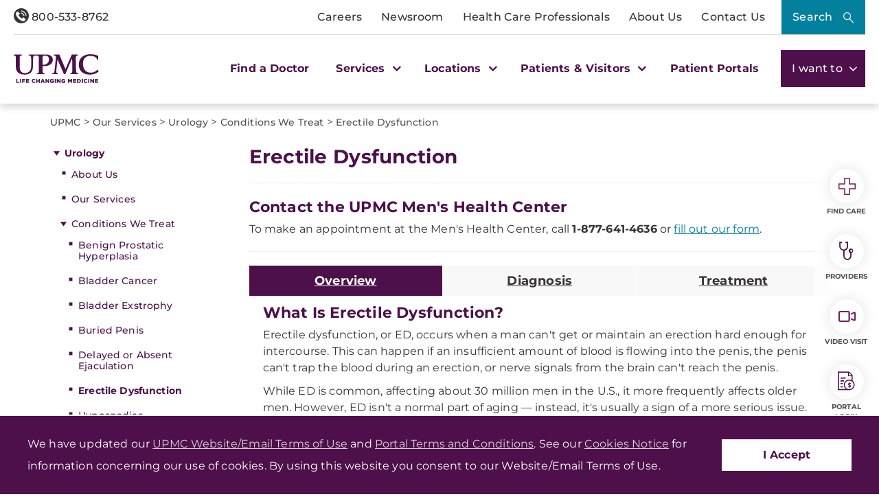

--- FILE ---
content_type: text/html;charset=utf-8
request_url: https://pnapi.invoca.net/2414/na.json
body_size: 115
content:
{"invocaId":"i-2c230ab0-163e-4466-e528-50a331159122","message":"shared params updated"}

--- FILE ---
content_type: text/html;charset=utf-8
request_url: https://pnapi.invoca.net/2414/na.json
body_size: 115
content:
{"invocaId":"i-2c230ab0-163e-4466-e528-50a331159122","message":"shared params updated"}

--- FILE ---
content_type: text/css
request_url: https://www.upmc.com/Presentation/includes/Global/css/global.css?v=639046886798899222
body_size: 11170
content:
/*!
 *  Font Awesome 4.7.0 by @davegandy - http://fontawesome.io - @fontawesome
 *  License - http://fontawesome.io/license (Font: SIL OFL 1.1, CSS: MIT License)
 */@font-face{font-family:FontAwesome;font-style:normal;font-weight:400;src:url(/Presentation/includes/Global/fonts/FontAwesome/fontawesome-webfont.eot?v=4.7.0);src:url(/Presentation/includes/Global/fonts/FontAwesome/fontawesome-webfont.eot?#iefix&v=4.7.0) format("embedded-opentype"),url(/Presentation/includes/Global/fonts/FontAwesome/fontawesome-webfont.woff2?v=4.7.0) format("woff2"),url(/Presentation/includes/Global/fonts/FontAwesome/fontawesome-webfont.woff?v=4.7.0) format("woff"),url(/Presentation/includes/Global/fonts/FontAwesome/fontawesome-webfont.ttf?v=4.7.0) format("truetype"),url(/Presentation/includes/Global/fonts/FontAwesome/fontawesome-webfont.svg?v=4.7.0#fontawesomeregular) format("svg")}.fa{display:inline-block;font:normal normal normal 14px/1 FontAwesome;font-size:inherit;text-rendering:auto;-webkit-font-smoothing:antialiased;-moz-osx-font-smoothing:grayscale}.fa-lg{font-size:1.3333333333em;line-height:.75em;vertical-align:-15%}.fa-2x{font-size:2em}.fa-3x{font-size:3em}.fa-4x{font-size:4em}.fa-5x{font-size:5em}.fa-fw{text-align:center;width:1.2857142857em}.fa-ul{list-style-type:none;margin-left:2.1428571429em;padding-left:0}.fa-ul>li{position:relative}.fa-li{left:-2.1428571429em;position:absolute;text-align:center;top:.1428571429em;width:2.1428571429em}.fa-li.fa-lg{left:-1.8571428571em}.fa-border{border:.08em solid #eee;border-radius:.1em;padding:.2em .25em .15em}.fa-pull-left{float:left}.fa-pull-right{float:right}.fa.fa-pull-left{margin-right:.3em}.fa.fa-pull-right{margin-left:.3em}.pull-right{float:right}.pull-left{float:left}.fa.pull-left{margin-right:.3em}.fa.pull-right{margin-left:.3em}.fa-spin{-webkit-animation:fa-spin 2s linear infinite;animation:fa-spin 2s linear infinite}.fa-pulse{-webkit-animation:fa-spin 1s steps(8) infinite;animation:fa-spin 1s steps(8) infinite}@-webkit-keyframes fa-spin{0%{-webkit-transform:rotate(0deg);transform:rotate(0deg)}to{-webkit-transform:rotate(359deg);transform:rotate(359deg)}}@keyframes fa-spin{0%{-webkit-transform:rotate(0deg);transform:rotate(0deg)}to{-webkit-transform:rotate(359deg);transform:rotate(359deg)}}.fa-rotate-90{-ms-filter:"progid:DXImageTransform.Microsoft.BasicImage(rotation=1)";-webkit-transform:rotate(90deg);transform:rotate(90deg)}.fa-rotate-180{-ms-filter:"progid:DXImageTransform.Microsoft.BasicImage(rotation=2)";-webkit-transform:rotate(180deg);transform:rotate(180deg)}.fa-rotate-270{-ms-filter:"progid:DXImageTransform.Microsoft.BasicImage(rotation=3)";-webkit-transform:rotate(270deg);transform:rotate(270deg)}.fa-flip-horizontal{-ms-filter:"progid:DXImageTransform.Microsoft.BasicImage(rotation=0, mirror=1)";-webkit-transform:scaleX(-1);transform:scaleX(-1)}.fa-flip-vertical{-ms-filter:"progid:DXImageTransform.Microsoft.BasicImage(rotation=2, mirror=1)";-webkit-transform:scaleY(-1);transform:scaleY(-1)}:root .fa-flip-horizontal,:root .fa-flip-vertical,:root .fa-rotate-180,:root .fa-rotate-270,:root .fa-rotate-90{-webkit-filter:none;filter:none}.fa-stack{display:inline-block;height:2em;line-height:2em;position:relative;vertical-align:middle;width:2em}.fa-stack-1x,.fa-stack-2x{left:0;position:absolute;text-align:center;width:100%}.fa-stack-1x{line-height:inherit}.fa-stack-2x{font-size:2em}.fa-inverse{color:#fff}.fa-glass:before{content:"\f000"}.fa-music:before{content:"\f001"}.fa-search:before{content:"\f002"}.fa-envelope-o:before{content:"\f003"}.fa-heart:before{content:"\f004"}.fa-star:before{content:"\f005"}.fa-star-o:before{content:"\f006"}.fa-user:before{content:"\f007"}.fa-film:before{content:"\f008"}.fa-th-large:before{content:"\f009"}.fa-th:before{content:"\f00a"}.fa-th-list:before{content:"\f00b"}.fa-check:before{content:"\f00c"}.fa-close:before,.fa-remove:before,.fa-times:before{content:"\f00d"}.fa-search-plus:before{content:"\f00e"}.fa-search-minus:before{content:"\f010"}.fa-power-off:before{content:"\f011"}.fa-signal:before{content:"\f012"}.fa-cog:before,.fa-gear:before{content:"\f013"}.fa-trash-o:before{content:"\f014"}.fa-home:before{content:"\f015"}.fa-file-o:before{content:"\f016"}.fa-clock-o:before{content:"\f017"}.fa-road:before{content:"\f018"}.fa-download:before{content:"\f019"}.fa-arrow-circle-o-down:before{content:"\f01a"}.fa-arrow-circle-o-up:before{content:"\f01b"}.fa-inbox:before{content:"\f01c"}.fa-play-circle-o:before{content:"\f01d"}.fa-repeat:before,.fa-rotate-right:before{content:"\f01e"}.fa-refresh:before{content:"\f021"}.fa-list-alt:before{content:"\f022"}.fa-lock:before{content:"\f023"}.fa-flag:before{content:"\f024"}.fa-headphones:before{content:"\f025"}.fa-volume-off:before{content:"\f026"}.fa-volume-down:before{content:"\f027"}.fa-volume-up:before{content:"\f028"}.fa-qrcode:before{content:"\f029"}.fa-barcode:before{content:"\f02a"}.fa-tag:before{content:"\f02b"}.fa-tags:before{content:"\f02c"}.fa-book:before{content:"\f02d"}.fa-bookmark:before{content:"\f02e"}.fa-print:before{content:"\f02f"}.fa-camera:before{content:"\f030"}.fa-font:before{content:"\f031"}.fa-bold:before{content:"\f032"}.fa-italic:before{content:"\f033"}.fa-text-height:before{content:"\f034"}.fa-text-width:before{content:"\f035"}.fa-align-left:before{content:"\f036"}.fa-align-center:before{content:"\f037"}.fa-align-right:before{content:"\f038"}.fa-align-justify:before{content:"\f039"}.fa-list:before{content:"\f03a"}.fa-dedent:before,.fa-outdent:before{content:"\f03b"}.fa-indent:before{content:"\f03c"}.fa-video-camera:before{content:"\f03d"}.fa-image:before,.fa-photo:before,.fa-picture-o:before{content:"\f03e"}.fa-pencil:before{content:"\f040"}.fa-map-marker:before{content:"\f041"}.fa-adjust:before{content:"\f042"}.fa-tint:before{content:"\f043"}.fa-edit:before,.fa-pencil-square-o:before{content:"\f044"}.fa-share-square-o:before{content:"\f045"}.fa-check-square-o:before{content:"\f046"}.fa-arrows:before{content:"\f047"}.fa-step-backward:before{content:"\f048"}.fa-fast-backward:before{content:"\f049"}.fa-backward:before{content:"\f04a"}.fa-play:before{content:"\f04b"}.fa-pause:before{content:"\f04c"}.fa-stop:before{content:"\f04d"}.fa-forward:before{content:"\f04e"}.fa-fast-forward:before{content:"\f050"}.fa-step-forward:before{content:"\f051"}.fa-eject:before{content:"\f052"}.fa-chevron-left:before{content:"\f053"}.fa-chevron-right:before{content:"\f054"}.fa-plus-circle:before{content:"\f055"}.fa-minus-circle:before{content:"\f056"}.fa-times-circle:before{content:"\f057"}.fa-check-circle:before{content:"\f058"}.fa-question-circle:before{content:"\f059"}.fa-info-circle:before{content:"\f05a"}.fa-crosshairs:before{content:"\f05b"}.fa-times-circle-o:before{content:"\f05c"}.fa-check-circle-o:before{content:"\f05d"}.fa-ban:before{content:"\f05e"}.fa-arrow-left:before{content:"\f060"}.fa-arrow-right:before{content:"\f061"}.fa-arrow-up:before{content:"\f062"}.fa-arrow-down:before{content:"\f063"}.fa-mail-forward:before,.fa-share:before{content:"\f064"}.fa-expand:before{content:"\f065"}.fa-compress:before{content:"\f066"}.fa-plus:before{content:"\f067"}.fa-minus:before{content:"\f068"}.fa-asterisk:before{content:"\f069"}.fa-exclamation-circle:before{content:"\f06a"}.fa-gift:before{content:"\f06b"}.fa-leaf:before{content:"\f06c"}.fa-fire:before{content:"\f06d"}.fa-eye:before{content:"\f06e"}.fa-eye-slash:before{content:"\f070"}.fa-exclamation-triangle:before,.fa-warning:before{content:"\f071"}.fa-plane:before{content:"\f072"}.fa-calendar:before{content:"\f073"}.fa-random:before{content:"\f074"}.fa-comment:before{content:"\f075"}.fa-magnet:before{content:"\f076"}.fa-chevron-up:before{content:"\f077"}.fa-chevron-down:before{content:"\f078"}.fa-retweet:before{content:"\f079"}.fa-shopping-cart:before{content:"\f07a"}.fa-folder:before{content:"\f07b"}.fa-folder-open:before{content:"\f07c"}.fa-arrows-v:before{content:"\f07d"}.fa-arrows-h:before{content:"\f07e"}.fa-bar-chart-o:before,.fa-bar-chart:before{content:"\f080"}.fa-twitter-square:before{content:"\f081"}.fa-facebook-square:before{content:"\f082"}.fa-camera-retro:before{content:"\f083"}.fa-key:before{content:"\f084"}.fa-cogs:before,.fa-gears:before{content:"\f085"}.fa-comments:before{content:"\f086"}.fa-thumbs-o-up:before{content:"\f087"}.fa-thumbs-o-down:before{content:"\f088"}.fa-star-half:before{content:"\f089"}.fa-heart-o:before{content:"\f08a"}.fa-sign-out:before{content:"\f08b"}.fa-linkedin-square:before{content:"\f08c"}.fa-thumb-tack:before{content:"\f08d"}.fa-external-link:before{content:"\f08e"}.fa-sign-in:before{content:"\f090"}.fa-trophy:before{content:"\f091"}.fa-github-square:before{content:"\f092"}.fa-upload:before{content:"\f093"}.fa-lemon-o:before{content:"\f094"}.fa-phone:before{content:"\f095"}.fa-square-o:before{content:"\f096"}.fa-bookmark-o:before{content:"\f097"}.fa-phone-square:before{content:"\f098"}.fa-twitter:before{content:"\f099"}.fa-facebook-f:before,.fa-facebook:before{content:"\f09a"}.fa-github:before{content:"\f09b"}.fa-unlock:before{content:"\f09c"}.fa-credit-card:before{content:"\f09d"}.fa-feed:before,.fa-rss:before{content:"\f09e"}.fa-hdd-o:before{content:"\f0a0"}.fa-bullhorn:before{content:"\f0a1"}.fa-bell:before{content:"\f0f3"}.fa-certificate:before{content:"\f0a3"}.fa-hand-o-right:before{content:"\f0a4"}.fa-hand-o-left:before{content:"\f0a5"}.fa-hand-o-up:before{content:"\f0a6"}.fa-hand-o-down:before{content:"\f0a7"}.fa-arrow-circle-left:before{content:"\f0a8"}.fa-arrow-circle-right:before{content:"\f0a9"}.fa-arrow-circle-up:before{content:"\f0aa"}.fa-arrow-circle-down:before{content:"\f0ab"}.fa-globe:before{content:"\f0ac"}.fa-wrench:before{content:"\f0ad"}.fa-tasks:before{content:"\f0ae"}.fa-filter:before{content:"\f0b0"}.fa-briefcase:before{content:"\f0b1"}.fa-arrows-alt:before{content:"\f0b2"}.fa-group:before,.fa-users:before{content:"\f0c0"}.fa-chain:before,.fa-link:before{content:"\f0c1"}.fa-cloud:before{content:"\f0c2"}.fa-flask:before{content:"\f0c3"}.fa-cut:before,.fa-scissors:before{content:"\f0c4"}.fa-copy:before,.fa-files-o:before{content:"\f0c5"}.fa-paperclip:before{content:"\f0c6"}.fa-floppy-o:before,.fa-save:before{content:"\f0c7"}.fa-square:before{content:"\f0c8"}.fa-bars:before,.fa-navicon:before,.fa-reorder:before{content:"\f0c9"}.fa-list-ul:before{content:"\f0ca"}.fa-list-ol:before{content:"\f0cb"}.fa-strikethrough:before{content:"\f0cc"}.fa-underline:before{content:"\f0cd"}.fa-table:before{content:"\f0ce"}.fa-magic:before{content:"\f0d0"}.fa-truck:before{content:"\f0d1"}.fa-pinterest:before{content:"\f0d2"}.fa-pinterest-square:before{content:"\f0d3"}.fa-google-plus-square:before{content:"\f0d4"}.fa-google-plus:before{content:"\f0d5"}.fa-money:before{content:"\f0d6"}.fa-caret-down:before{content:"\f0d7"}.fa-caret-up:before{content:"\f0d8"}.fa-caret-left:before{content:"\f0d9"}.fa-caret-right:before{content:"\f0da"}.fa-columns:before{content:"\f0db"}.fa-sort:before,.fa-unsorted:before{content:"\f0dc"}.fa-sort-desc:before,.fa-sort-down:before{content:"\f0dd"}.fa-sort-asc:before,.fa-sort-up:before{content:"\f0de"}.fa-envelope:before{content:"\f0e0"}.fa-linkedin:before{content:"\f0e1"}.fa-rotate-left:before,.fa-undo:before{content:"\f0e2"}.fa-gavel:before,.fa-legal:before{content:"\f0e3"}.fa-dashboard:before,.fa-tachometer:before{content:"\f0e4"}.fa-comment-o:before{content:"\f0e5"}.fa-comments-o:before{content:"\f0e6"}.fa-bolt:before,.fa-flash:before{content:"\f0e7"}.fa-sitemap:before{content:"\f0e8"}.fa-umbrella:before{content:"\f0e9"}.fa-clipboard:before,.fa-paste:before{content:"\f0ea"}.fa-lightbulb-o:before{content:"\f0eb"}.fa-exchange:before{content:"\f0ec"}.fa-cloud-download:before{content:"\f0ed"}.fa-cloud-upload:before{content:"\f0ee"}.fa-user-md:before{content:"\f0f0"}.fa-stethoscope:before{content:"\f0f1"}.fa-suitcase:before{content:"\f0f2"}.fa-bell-o:before{content:"\f0a2"}.fa-coffee:before{content:"\f0f4"}.fa-cutlery:before{content:"\f0f5"}.fa-file-text-o:before{content:"\f0f6"}.fa-building-o:before{content:"\f0f7"}.fa-hospital-o:before{content:"\f0f8"}.fa-ambulance:before{content:"\f0f9"}.fa-medkit:before{content:"\f0fa"}.fa-fighter-jet:before{content:"\f0fb"}.fa-beer:before{content:"\f0fc"}.fa-h-square:before{content:"\f0fd"}.fa-plus-square:before{content:"\f0fe"}.fa-angle-double-left:before{content:"\f100"}.fa-angle-double-right:before{content:"\f101"}.fa-angle-double-up:before{content:"\f102"}.fa-angle-double-down:before{content:"\f103"}.fa-angle-left:before{content:"\f104"}.fa-angle-right:before{content:"\f105"}.fa-angle-up:before{content:"\f106"}.fa-angle-down:before{content:"\f107"}.fa-desktop:before{content:"\f108"}.fa-laptop:before{content:"\f109"}.fa-tablet:before{content:"\f10a"}.fa-mobile-phone:before,.fa-mobile:before{content:"\f10b"}.fa-circle-o:before{content:"\f10c"}.fa-quote-left:before{content:"\f10d"}.fa-quote-right:before{content:"\f10e"}.fa-spinner:before{content:"\f110"}.fa-circle:before{content:"\f111"}.fa-mail-reply:before,.fa-reply:before{content:"\f112"}.fa-github-alt:before{content:"\f113"}.fa-folder-o:before{content:"\f114"}.fa-folder-open-o:before{content:"\f115"}.fa-smile-o:before{content:"\f118"}.fa-frown-o:before{content:"\f119"}.fa-meh-o:before{content:"\f11a"}.fa-gamepad:before{content:"\f11b"}.fa-keyboard-o:before{content:"\f11c"}.fa-flag-o:before{content:"\f11d"}.fa-flag-checkered:before{content:"\f11e"}.fa-terminal:before{content:"\f120"}.fa-code:before{content:"\f121"}.fa-mail-reply-all:before,.fa-reply-all:before{content:"\f122"}.fa-star-half-empty:before,.fa-star-half-full:before,.fa-star-half-o:before{content:"\f123"}.fa-location-arrow:before{content:"\f124"}.fa-crop:before{content:"\f125"}.fa-code-fork:before{content:"\f126"}.fa-chain-broken:before,.fa-unlink:before{content:"\f127"}.fa-question:before{content:"\f128"}.fa-info:before{content:"\f129"}.fa-exclamation:before{content:"\f12a"}.fa-superscript:before{content:"\f12b"}.fa-subscript:before{content:"\f12c"}.fa-eraser:before{content:"\f12d"}.fa-puzzle-piece:before{content:"\f12e"}.fa-microphone:before{content:"\f130"}.fa-microphone-slash:before{content:"\f131"}.fa-shield:before{content:"\f132"}.fa-calendar-o:before{content:"\f133"}.fa-fire-extinguisher:before{content:"\f134"}.fa-rocket:before{content:"\f135"}.fa-maxcdn:before{content:"\f136"}.fa-chevron-circle-left:before{content:"\f137"}.fa-chevron-circle-right:before{content:"\f138"}.fa-chevron-circle-up:before{content:"\f139"}.fa-chevron-circle-down:before{content:"\f13a"}.fa-html5:before{content:"\f13b"}.fa-css3:before{content:"\f13c"}.fa-anchor:before{content:"\f13d"}.fa-unlock-alt:before{content:"\f13e"}.fa-bullseye:before{content:"\f140"}.fa-ellipsis-h:before{content:"\f141"}.fa-ellipsis-v:before{content:"\f142"}.fa-rss-square:before{content:"\f143"}.fa-play-circle:before{content:"\f144"}.fa-ticket:before{content:"\f145"}.fa-minus-square:before{content:"\f146"}.fa-minus-square-o:before{content:"\f147"}.fa-level-up:before{content:"\f148"}.fa-level-down:before{content:"\f149"}.fa-check-square:before{content:"\f14a"}.fa-pencil-square:before{content:"\f14b"}.fa-external-link-square:before{content:"\f14c"}.fa-share-square:before{content:"\f14d"}.fa-compass:before{content:"\f14e"}.fa-caret-square-o-down:before,.fa-toggle-down:before{content:"\f150"}.fa-caret-square-o-up:before,.fa-toggle-up:before{content:"\f151"}.fa-caret-square-o-right:before,.fa-toggle-right:before{content:"\f152"}.fa-eur:before,.fa-euro:before{content:"\f153"}.fa-gbp:before{content:"\f154"}.fa-dollar:before,.fa-usd:before{content:"\f155"}.fa-inr:before,.fa-rupee:before{content:"\f156"}.fa-cny:before,.fa-jpy:before,.fa-rmb:before,.fa-yen:before{content:"\f157"}.fa-rouble:before,.fa-rub:before,.fa-ruble:before{content:"\f158"}.fa-krw:before,.fa-won:before{content:"\f159"}.fa-bitcoin:before,.fa-btc:before{content:"\f15a"}.fa-file:before{content:"\f15b"}.fa-file-text:before{content:"\f15c"}.fa-sort-alpha-asc:before{content:"\f15d"}.fa-sort-alpha-desc:before{content:"\f15e"}.fa-sort-amount-asc:before{content:"\f160"}.fa-sort-amount-desc:before{content:"\f161"}.fa-sort-numeric-asc:before{content:"\f162"}.fa-sort-numeric-desc:before{content:"\f163"}.fa-thumbs-up:before{content:"\f164"}.fa-thumbs-down:before{content:"\f165"}.fa-youtube-square:before{content:"\f166"}.fa-youtube:before{content:"\f167"}.fa-xing:before{content:"\f168"}.fa-xing-square:before{content:"\f169"}.fa-youtube-play:before{content:"\f16a"}.fa-dropbox:before{content:"\f16b"}.fa-stack-overflow:before{content:"\f16c"}.fa-instagram:before{content:"\f16d"}.fa-flickr:before{content:"\f16e"}.fa-adn:before{content:"\f170"}.fa-bitbucket:before{content:"\f171"}.fa-bitbucket-square:before{content:"\f172"}.fa-tumblr:before{content:"\f173"}.fa-tumblr-square:before{content:"\f174"}.fa-long-arrow-down:before{content:"\f175"}.fa-long-arrow-up:before{content:"\f176"}.fa-long-arrow-left:before{content:"\f177"}.fa-long-arrow-right:before{content:"\f178"}.fa-apple:before{content:"\f179"}.fa-windows:before{content:"\f17a"}.fa-android:before{content:"\f17b"}.fa-linux:before{content:"\f17c"}.fa-dribbble:before{content:"\f17d"}.fa-skype:before{content:"\f17e"}.fa-foursquare:before{content:"\f180"}.fa-trello:before{content:"\f181"}.fa-female:before{content:"\f182"}.fa-male:before{content:"\f183"}.fa-gittip:before,.fa-gratipay:before{content:"\f184"}.fa-sun-o:before{content:"\f185"}.fa-moon-o:before{content:"\f186"}.fa-archive:before{content:"\f187"}.fa-bug:before{content:"\f188"}.fa-vk:before{content:"\f189"}.fa-weibo:before{content:"\f18a"}.fa-renren:before{content:"\f18b"}.fa-pagelines:before{content:"\f18c"}.fa-stack-exchange:before{content:"\f18d"}.fa-arrow-circle-o-right:before{content:"\f18e"}.fa-arrow-circle-o-left:before{content:"\f190"}.fa-caret-square-o-left:before,.fa-toggle-left:before{content:"\f191"}.fa-dot-circle-o:before{content:"\f192"}.fa-wheelchair:before{content:"\f193"}.fa-vimeo-square:before{content:"\f194"}.fa-try:before,.fa-turkish-lira:before{content:"\f195"}.fa-plus-square-o:before{content:"\f196"}.fa-space-shuttle:before{content:"\f197"}.fa-slack:before{content:"\f198"}.fa-envelope-square:before{content:"\f199"}.fa-wordpress:before{content:"\f19a"}.fa-openid:before{content:"\f19b"}.fa-bank:before,.fa-institution:before,.fa-university:before{content:"\f19c"}.fa-graduation-cap:before,.fa-mortar-board:before{content:"\f19d"}.fa-yahoo:before{content:"\f19e"}.fa-google:before{content:"\f1a0"}.fa-reddit:before{content:"\f1a1"}.fa-reddit-square:before{content:"\f1a2"}.fa-stumbleupon-circle:before{content:"\f1a3"}.fa-stumbleupon:before{content:"\f1a4"}.fa-delicious:before{content:"\f1a5"}.fa-digg:before{content:"\f1a6"}.fa-pied-piper-pp:before{content:"\f1a7"}.fa-pied-piper-alt:before{content:"\f1a8"}.fa-drupal:before{content:"\f1a9"}.fa-joomla:before{content:"\f1aa"}.fa-language:before{content:"\f1ab"}.fa-fax:before{content:"\f1ac"}.fa-building:before{content:"\f1ad"}.fa-child:before{content:"\f1ae"}.fa-paw:before{content:"\f1b0"}.fa-spoon:before{content:"\f1b1"}.fa-cube:before{content:"\f1b2"}.fa-cubes:before{content:"\f1b3"}.fa-behance:before{content:"\f1b4"}.fa-behance-square:before{content:"\f1b5"}.fa-steam:before{content:"\f1b6"}.fa-steam-square:before{content:"\f1b7"}.fa-recycle:before{content:"\f1b8"}.fa-automobile:before,.fa-car:before{content:"\f1b9"}.fa-cab:before,.fa-taxi:before{content:"\f1ba"}.fa-tree:before{content:"\f1bb"}.fa-spotify:before{content:"\f1bc"}.fa-deviantart:before{content:"\f1bd"}.fa-soundcloud:before{content:"\f1be"}.fa-database:before{content:"\f1c0"}.fa-file-pdf-o:before{content:"\f1c1"}.fa-file-word-o:before{content:"\f1c2"}.fa-file-excel-o:before{content:"\f1c3"}.fa-file-powerpoint-o:before{content:"\f1c4"}.fa-file-image-o:before,.fa-file-photo-o:before,.fa-file-picture-o:before{content:"\f1c5"}.fa-file-archive-o:before,.fa-file-zip-o:before{content:"\f1c6"}.fa-file-audio-o:before,.fa-file-sound-o:before{content:"\f1c7"}.fa-file-movie-o:before,.fa-file-video-o:before{content:"\f1c8"}.fa-file-code-o:before{content:"\f1c9"}.fa-vine:before{content:"\f1ca"}.fa-codepen:before{content:"\f1cb"}.fa-jsfiddle:before{content:"\f1cc"}.fa-life-bouy:before,.fa-life-buoy:before,.fa-life-ring:before,.fa-life-saver:before,.fa-support:before{content:"\f1cd"}.fa-circle-o-notch:before{content:"\f1ce"}.fa-ra:before,.fa-rebel:before,.fa-resistance:before{content:"\f1d0"}.fa-empire:before,.fa-ge:before{content:"\f1d1"}.fa-git-square:before{content:"\f1d2"}.fa-git:before{content:"\f1d3"}.fa-hacker-news:before,.fa-y-combinator-square:before,.fa-yc-square:before{content:"\f1d4"}.fa-tencent-weibo:before{content:"\f1d5"}.fa-qq:before{content:"\f1d6"}.fa-wechat:before,.fa-weixin:before{content:"\f1d7"}.fa-paper-plane:before,.fa-send:before{content:"\f1d8"}.fa-paper-plane-o:before,.fa-send-o:before{content:"\f1d9"}.fa-history:before{content:"\f1da"}.fa-circle-thin:before{content:"\f1db"}.fa-header:before{content:"\f1dc"}.fa-paragraph:before{content:"\f1dd"}.fa-sliders:before{content:"\f1de"}.fa-share-alt:before{content:"\f1e0"}.fa-share-alt-square:before{content:"\f1e1"}.fa-bomb:before{content:"\f1e2"}.fa-futbol-o:before,.fa-soccer-ball-o:before{content:"\f1e3"}.fa-tty:before{content:"\f1e4"}.fa-binoculars:before{content:"\f1e5"}.fa-plug:before{content:"\f1e6"}.fa-slideshare:before{content:"\f1e7"}.fa-twitch:before{content:"\f1e8"}.fa-yelp:before{content:"\f1e9"}.fa-newspaper-o:before{content:"\f1ea"}.fa-wifi:before{content:"\f1eb"}.fa-calculator:before{content:"\f1ec"}.fa-paypal:before{content:"\f1ed"}.fa-google-wallet:before{content:"\f1ee"}.fa-cc-visa:before{content:"\f1f0"}.fa-cc-mastercard:before{content:"\f1f1"}.fa-cc-discover:before{content:"\f1f2"}.fa-cc-amex:before{content:"\f1f3"}.fa-cc-paypal:before{content:"\f1f4"}.fa-cc-stripe:before{content:"\f1f5"}.fa-bell-slash:before{content:"\f1f6"}.fa-bell-slash-o:before{content:"\f1f7"}.fa-trash:before{content:"\f1f8"}.fa-copyright:before{content:"\f1f9"}.fa-at:before{content:"\f1fa"}.fa-eyedropper:before{content:"\f1fb"}.fa-paint-brush:before{content:"\f1fc"}.fa-birthday-cake:before{content:"\f1fd"}.fa-area-chart:before{content:"\f1fe"}.fa-pie-chart:before{content:"\f200"}.fa-line-chart:before{content:"\f201"}.fa-lastfm:before{content:"\f202"}.fa-lastfm-square:before{content:"\f203"}.fa-toggle-off:before{content:"\f204"}.fa-toggle-on:before{content:"\f205"}.fa-bicycle:before{content:"\f206"}.fa-bus:before{content:"\f207"}.fa-ioxhost:before{content:"\f208"}.fa-angellist:before{content:"\f209"}.fa-cc:before{content:"\f20a"}.fa-ils:before,.fa-shekel:before,.fa-sheqel:before{content:"\f20b"}.fa-meanpath:before{content:"\f20c"}.fa-buysellads:before{content:"\f20d"}.fa-connectdevelop:before{content:"\f20e"}.fa-dashcube:before{content:"\f210"}.fa-forumbee:before{content:"\f211"}.fa-leanpub:before{content:"\f212"}.fa-sellsy:before{content:"\f213"}.fa-shirtsinbulk:before{content:"\f214"}.fa-simplybuilt:before{content:"\f215"}.fa-skyatlas:before{content:"\f216"}.fa-cart-plus:before{content:"\f217"}.fa-cart-arrow-down:before{content:"\f218"}.fa-diamond:before{content:"\f219"}.fa-ship:before{content:"\f21a"}.fa-user-secret:before{content:"\f21b"}.fa-motorcycle:before{content:"\f21c"}.fa-street-view:before{content:"\f21d"}.fa-heartbeat:before{content:"\f21e"}.fa-venus:before{content:"\f221"}.fa-mars:before{content:"\f222"}.fa-mercury:before{content:"\f223"}.fa-intersex:before,.fa-transgender:before{content:"\f224"}.fa-transgender-alt:before{content:"\f225"}.fa-venus-double:before{content:"\f226"}.fa-mars-double:before{content:"\f227"}.fa-venus-mars:before{content:"\f228"}.fa-mars-stroke:before{content:"\f229"}.fa-mars-stroke-v:before{content:"\f22a"}.fa-mars-stroke-h:before{content:"\f22b"}.fa-neuter:before{content:"\f22c"}.fa-genderless:before{content:"\f22d"}.fa-facebook-official:before{content:"\f230"}.fa-pinterest-p:before{content:"\f231"}.fa-whatsapp:before{content:"\f232"}.fa-server:before{content:"\f233"}.fa-user-plus:before{content:"\f234"}.fa-user-times:before{content:"\f235"}.fa-bed:before,.fa-hotel:before{content:"\f236"}.fa-viacoin:before{content:"\f237"}.fa-train:before{content:"\f238"}.fa-subway:before{content:"\f239"}.fa-medium:before{content:"\f23a"}.fa-y-combinator:before,.fa-yc:before{content:"\f23b"}.fa-optin-monster:before{content:"\f23c"}.fa-opencart:before{content:"\f23d"}.fa-expeditedssl:before{content:"\f23e"}.fa-battery-4:before,.fa-battery-full:before,.fa-battery:before{content:"\f240"}.fa-battery-3:before,.fa-battery-three-quarters:before{content:"\f241"}.fa-battery-2:before,.fa-battery-half:before{content:"\f242"}.fa-battery-1:before,.fa-battery-quarter:before{content:"\f243"}.fa-battery-0:before,.fa-battery-empty:before{content:"\f244"}.fa-mouse-pointer:before{content:"\f245"}.fa-i-cursor:before{content:"\f246"}.fa-object-group:before{content:"\f247"}.fa-object-ungroup:before{content:"\f248"}.fa-sticky-note:before{content:"\f249"}.fa-sticky-note-o:before{content:"\f24a"}.fa-cc-jcb:before{content:"\f24b"}.fa-cc-diners-club:before{content:"\f24c"}.fa-clone:before{content:"\f24d"}.fa-balance-scale:before{content:"\f24e"}.fa-hourglass-o:before{content:"\f250"}.fa-hourglass-1:before,.fa-hourglass-start:before{content:"\f251"}.fa-hourglass-2:before,.fa-hourglass-half:before{content:"\f252"}.fa-hourglass-3:before,.fa-hourglass-end:before{content:"\f253"}.fa-hourglass:before{content:"\f254"}.fa-hand-grab-o:before,.fa-hand-rock-o:before{content:"\f255"}.fa-hand-paper-o:before,.fa-hand-stop-o:before{content:"\f256"}.fa-hand-scissors-o:before{content:"\f257"}.fa-hand-lizard-o:before{content:"\f258"}.fa-hand-spock-o:before{content:"\f259"}.fa-hand-pointer-o:before{content:"\f25a"}.fa-hand-peace-o:before{content:"\f25b"}.fa-trademark:before{content:"\f25c"}.fa-registered:before{content:"\f25d"}.fa-creative-commons:before{content:"\f25e"}.fa-gg:before{content:"\f260"}.fa-gg-circle:before{content:"\f261"}.fa-tripadvisor:before{content:"\f262"}.fa-odnoklassniki:before{content:"\f263"}.fa-odnoklassniki-square:before{content:"\f264"}.fa-get-pocket:before{content:"\f265"}.fa-wikipedia-w:before{content:"\f266"}.fa-safari:before{content:"\f267"}.fa-chrome:before{content:"\f268"}.fa-firefox:before{content:"\f269"}.fa-opera:before{content:"\f26a"}.fa-internet-explorer:before{content:"\f26b"}.fa-television:before,.fa-tv:before{content:"\f26c"}.fa-contao:before{content:"\f26d"}.fa-500px:before{content:"\f26e"}.fa-amazon:before{content:"\f270"}.fa-calendar-plus-o:before{content:"\f271"}.fa-calendar-minus-o:before{content:"\f272"}.fa-calendar-times-o:before{content:"\f273"}.fa-calendar-check-o:before{content:"\f274"}.fa-industry:before{content:"\f275"}.fa-map-pin:before{content:"\f276"}.fa-map-signs:before{content:"\f277"}.fa-map-o:before{content:"\f278"}.fa-map:before{content:"\f279"}.fa-commenting:before{content:"\f27a"}.fa-commenting-o:before{content:"\f27b"}.fa-houzz:before{content:"\f27c"}.fa-vimeo:before{content:"\f27d"}.fa-black-tie:before{content:"\f27e"}.fa-fonticons:before{content:"\f280"}.fa-reddit-alien:before{content:"\f281"}.fa-edge:before{content:"\f282"}.fa-credit-card-alt:before{content:"\f283"}.fa-codiepie:before{content:"\f284"}.fa-modx:before{content:"\f285"}.fa-fort-awesome:before{content:"\f286"}.fa-usb:before{content:"\f287"}.fa-product-hunt:before{content:"\f288"}.fa-mixcloud:before{content:"\f289"}.fa-scribd:before{content:"\f28a"}.fa-pause-circle:before{content:"\f28b"}.fa-pause-circle-o:before{content:"\f28c"}.fa-stop-circle:before{content:"\f28d"}.fa-stop-circle-o:before{content:"\f28e"}.fa-shopping-bag:before{content:"\f290"}.fa-shopping-basket:before{content:"\f291"}.fa-hashtag:before{content:"\f292"}.fa-bluetooth:before{content:"\f293"}.fa-bluetooth-b:before{content:"\f294"}.fa-percent:before{content:"\f295"}.fa-gitlab:before{content:"\f296"}.fa-wpbeginner:before{content:"\f297"}.fa-wpforms:before{content:"\f298"}.fa-envira:before{content:"\f299"}.fa-universal-access:before{content:"\f29a"}.fa-wheelchair-alt:before{content:"\f29b"}.fa-question-circle-o:before{content:"\f29c"}.fa-blind:before{content:"\f29d"}.fa-audio-description:before{content:"\f29e"}.fa-volume-control-phone:before{content:"\f2a0"}.fa-braille:before{content:"\f2a1"}.fa-assistive-listening-systems:before{content:"\f2a2"}.fa-american-sign-language-interpreting:before,.fa-asl-interpreting:before{content:"\f2a3"}.fa-deaf:before,.fa-deafness:before,.fa-hard-of-hearing:before{content:"\f2a4"}.fa-glide:before{content:"\f2a5"}.fa-glide-g:before{content:"\f2a6"}.fa-sign-language:before,.fa-signing:before{content:"\f2a7"}.fa-low-vision:before{content:"\f2a8"}.fa-viadeo:before{content:"\f2a9"}.fa-viadeo-square:before{content:"\f2aa"}.fa-snapchat:before{content:"\f2ab"}.fa-snapchat-ghost:before{content:"\f2ac"}.fa-snapchat-square:before{content:"\f2ad"}.fa-pied-piper:before{content:"\f2ae"}.fa-first-order:before{content:"\f2b0"}.fa-yoast:before{content:"\f2b1"}.fa-themeisle:before{content:"\f2b2"}.fa-google-plus-circle:before,.fa-google-plus-official:before{content:"\f2b3"}.fa-fa:before,.fa-font-awesome:before{content:"\f2b4"}.fa-handshake-o:before{content:"\f2b5"}.fa-envelope-open:before{content:"\f2b6"}.fa-envelope-open-o:before{content:"\f2b7"}.fa-linode:before{content:"\f2b8"}.fa-address-book:before{content:"\f2b9"}.fa-address-book-o:before{content:"\f2ba"}.fa-address-card:before,.fa-vcard:before{content:"\f2bb"}.fa-address-card-o:before,.fa-vcard-o:before{content:"\f2bc"}.fa-user-circle:before{content:"\f2bd"}.fa-user-circle-o:before{content:"\f2be"}.fa-user-o:before{content:"\f2c0"}.fa-id-badge:before{content:"\f2c1"}.fa-drivers-license:before,.fa-id-card:before{content:"\f2c2"}.fa-drivers-license-o:before,.fa-id-card-o:before{content:"\f2c3"}.fa-quora:before{content:"\f2c4"}.fa-free-code-camp:before{content:"\f2c5"}.fa-telegram:before{content:"\f2c6"}.fa-thermometer-4:before,.fa-thermometer-full:before,.fa-thermometer:before{content:"\f2c7"}.fa-thermometer-3:before,.fa-thermometer-three-quarters:before{content:"\f2c8"}.fa-thermometer-2:before,.fa-thermometer-half:before{content:"\f2c9"}.fa-thermometer-1:before,.fa-thermometer-quarter:before{content:"\f2ca"}.fa-thermometer-0:before,.fa-thermometer-empty:before{content:"\f2cb"}.fa-shower:before{content:"\f2cc"}.fa-bath:before,.fa-bathtub:before,.fa-s15:before{content:"\f2cd"}.fa-podcast:before{content:"\f2ce"}.fa-window-maximize:before{content:"\f2d0"}.fa-window-minimize:before{content:"\f2d1"}.fa-window-restore:before{content:"\f2d2"}.fa-times-rectangle:before,.fa-window-close:before{content:"\f2d3"}.fa-times-rectangle-o:before,.fa-window-close-o:before{content:"\f2d4"}.fa-bandcamp:before{content:"\f2d5"}.fa-grav:before{content:"\f2d6"}.fa-etsy:before{content:"\f2d7"}.fa-imdb:before{content:"\f2d8"}.fa-ravelry:before{content:"\f2d9"}.fa-eercast:before{content:"\f2da"}.fa-microchip:before{content:"\f2db"}.fa-snowflake-o:before{content:"\f2dc"}.fa-superpowers:before{content:"\f2dd"}.fa-wpexplorer:before{content:"\f2de"}.fa-meetup:before{content:"\f2e0"}.sr-only{height:1px;margin:-1px;overflow:hidden;padding:0;position:absolute;width:1px;clip:rect(0,0,0,0);border:0}.sr-only-focusable:active,.sr-only-focusable:focus{height:auto;margin:0;overflow:visible;position:static;width:auto;clip:auto}input.fix-submit{display:none}ul.errorreport{list-style-type:none;padding-left:0}ul.errorreport li.errors{color:darkred;font-size:smaller}ul.errorreport li.warnings{color:#daa520;font-size:smaller}li.errors>span,li.warnings>span{font-weight:700}.CoveoPager ul li>a{line-height:15px}.coveo-page-editor-editing .CoveoDistanceComponents.coveo-disabled-empty,.coveo-page-editor-editing .CoveoFacet.coveo-facet-empty,.coveo-page-editor-editing .CoveoFacetRange.coveo-disabled-empty,.coveo-page-editor-editing .CoveoFacetRange.coveo-facet-empty,.coveo-page-editor-editing .CoveoFacetSlider.coveo-disabled-empty,.coveo-page-editor-editing .CoveoRecommendation,.coveo-page-editor-editing .CoveoSort.coveo-sort-hidden,.coveo-page-editor-editing .coveo-distance-disabled:not(.coveo-sort-hidden),.coveo-page-editor-editing .coveo-facet-column.coveo-no-results,.coveo-page-editor-editing .coveo-sort-field-error:not(.coveo-sort-hidden),.coveo-page-editor-editing .coveo-sort-field-warning:not(.coveo-sort-hidden){display:block}.coveo-page-editor-editing .CoveoSort.coveo-distance-disabled{border-bottom-color:darkred;color:darkred}.coveo-page-editor-editing .CoveoFacetRange.coveo-distance-disabled,.coveo-page-editor-editing .CoveoFacetSlider.coveo-distance-disabled{border:1px solid darkred}.coveo-distance-disabled-tooltip,.coveo-sort-field-error-tooltip,.coveo-sort-field-warning-tooltip{background-color:#fff;border:1px solid #d3d3d3;color:#000;display:none;font-size:11pt;padding:0 15px;position:absolute;text-align:left;z-index:10000}.coveo-sort-field-error,.coveo-sort-field-warning{display:-webkit-box;display:-ms-flexbox;display:flex;-webkit-box-align:center;-ms-flex-align:center;align-items:center;font-size:12px;font-weight:700;padding:0 5px 10px;text-transform:uppercase}.coveo-sort-field-error{border-bottom:2px solid darkred;color:darkred}.coveo-sort-field-warning{border-bottom:2px solid #daa520;color:#daa520}.coveo-distance-disabled:hover~.coveo-distance-disabled-tooltip,.coveo-sort-field-error:hover~.coveo-sort-field-error-tooltip,.coveo-sort-field-warning:hover~.coveo-sort-field-warning-tooltip{display:block}.coveo-page-editor-editing .result-template{display:none!important}.coveo-page-editor-editing .coveo-sort-section .scEmptyPlaceholder{height:inherit;min-width:100px}.coveo-page-editor-editing .coveo-distance-resources-section .scEmptyPlaceholder{height:25px}.coveo-page-editor-editing .pageEditorSearchboxExtension{display:table-cell;height:30px;vertical-align:middle}body,html{padding:0}#coveo-center-column{margin:auto;text-align:left}.CoveoSearchInterface{background-color:#fff}.CoveoSearchInterface .coveo-results-section .coveo-results-column{padding-right:15px}.CoveoSearchInterface .coveo-results-section .coveo-results-column.coveo-searchbox-column{padding-bottom:13px;padding-top:2px}.CoveoBreadcrumb .coveo-clear-all{margin-top:-8px}.coveo-logo-column{height:63px;padding-bottom:18px;padding-top:1px}.coveo-logo{margin:8px 20px 13px 0}.CoveoSearchInterface:not(.coveo-page-editor-editing) .coveo-results-section .coveo-results-column .coveo-results-header.coveo-empty{display:none}.CustomFacet{border-bottom:1px solid #ccc;margin-top:5px;padding-bottom:5px}.CustomFacet .coveo-header{padding:5px 0}.CustomFacet .coveo-header .coveo-title{color:#39465d;font-size:15px;font-weight:700;padding-top:2px}.CustomFacet .coveo-header>.coveo-icon{float:left;margin:2px 5px 0 3px;width:16px}.coveo-tab-section .scEmptyPlaceholder{height:50px;width:150px}.coveo-tab-section ul.errorreport{-webkit-box-sizing:border-box;box-sizing:border-box;display:inline-block;font-size:14px;margin:0;vertical-align:middle}.coveo-placeholder-fix>div,.relevancy-sort-fix{display:inline-block}.relevancy-sort-fix{height:13px}.CoveoResult table.CoveoFieldTable th{width:100px}#coveoWebCrawlerFieldName{font-weight:700}.CoveoServerError{background-color:#f7f7f7;padding:10px}.coveo-facet-search-results .coveo-facet-value .coveo-facet-value-checkbox>span{bottom:1px}.coveo-recommendations .coveo-results-column{display:inline-block;width:49%}.coveo-recommendations.coveo-small-recommendation .coveo-results-column{display:block;width:auto}.coveo-recommendations .coveo-facet-column{display:inline-block;vertical-align:top;width:22%}.coveo-recommendations .coveo-main-section{max-width:1450px}.noSearchPageErrorMessage{color:darkred}.coveo-distance-disabled{display:none}.image-card-listing .image-card-container,.image-card-listing.row-1 .image-card-container{float:left;min-height:1px;padding-left:15px;padding-right:15px;position:relative;width:100%}.image-card-listing.row-2 .image-card-container{min-height:1px;padding-left:15px;padding-right:15px;position:relative}@media (min-width:768px){.image-card-listing.row-2 .image-card-container{float:left;width:50%}}.image-card-listing.row-3 .image-card-container{min-height:1px;padding-left:15px;padding-right:15px;position:relative}@media (min-width:768px){.image-card-listing.row-3 .image-card-container{float:left;width:33.3333333333%}}@media (min-width:767px){.image-card-listing .image-card-container{padding-top:15px}.image-card-listing .image-card-container.first-child,.image-card-listing .image-card-container.row-2:nth-child(2),.image-card-listing .image-card-container.row-3:nth-child(2),.image-card-listing .image-card-container.row-3:nth-child(3){padding-top:0}}.image-card-listing a:hover{text-decoration:none}@media (min-width:1199px){.image-card-listing.row-3 .image-card-container .image-callout{background-size:auto 100%}.image-card-listing.row-3 .image-card-container .image-callout:active,.image-card-listing.row-3 .image-card-container .image-callout:focus,.image-card-listing.row-3 .image-card-container .image-callout:hover{background-size:auto 105%}}.image-card-container .image-callout{background-position:50%;background-repeat:no-repeat;background-size:cover;cursor:pointer;display:-webkit-box;display:-ms-flexbox;display:flex;margin-bottom:15px;max-height:300px;min-height:300px;overflow:hidden;position:relative;-webkit-transition:all .5s ease-in-out;transition:all .5s ease-in-out}.image-card-container .image-callout img{min-width:100%}.image-card-container .image-callout .overlay{height:100%;left:0;opacity:1;position:absolute;top:0;-webkit-transition:all .25s ease-in-out;transition:all .25s ease-in-out;width:100%;z-index:99}.image-card-container .image-callout .overlay.light{background-color:hsla(0,0%,100%,.65)}.image-card-container .image-callout .overlay.dark{background-color:rgba(0,0,0,.33);opacity:0}.image-card-container .image-callout .content{position:absolute;width:100%;z-index:100;-ms-flex-item-align:end;align-self:flex-end;padding:50px 20px}.image-card-container .image-callout .content .subheading{padding-bottom:20px}.image-card-container .image-callout .content span{color:#4d104a;display:block;font-family:Montserrat,sans-serif;font-size:21px;font-size:2.1rem;font-style:normal;font-weight:700;letter-spacing:.01em;line-height:1.21;margin:10px 0;padding-bottom:27px}@media (min-width:1199px){.image-card-container .image-callout .content span{font-size:28px;font-size:2.8rem}}.image-card-container a{display:block;text-decoration:none}@media (min-width:1199px){.image-card-container .image-callout{background-size:auto 100%;min-height:519px}.image-card-container .image-callout .content{bottom:0;padding:50px;position:absolute}.image-card-container .image-callout span{width:100%}.image-card-container .image-callout:active,.image-card-container .image-callout:focus,.image-card-container .image-callout:hover{background-size:auto 105%}.image-card-container .image-callout:active .overlay.light,.image-card-container .image-callout:focus .overlay.light,.image-card-container .image-callout:hover .overlay.light{opacity:0}.image-card-container .image-callout:active .overlay.dark,.image-card-container .image-callout:focus .overlay.dark,.image-card-container .image-callout:hover .overlay.dark{opacity:1}.image-card-container .image-callout:active .content,.image-card-container .image-callout:active .content .subheading,.image-card-container .image-callout:active .content .tertiary-nav a,.image-card-container .image-callout:active .content h1,.image-card-container .image-callout:active .content h2,.image-card-container .image-callout:active .content h3,.image-card-container .image-callout:active .content h4,.image-card-container .image-callout:active .content h5,.image-card-container .image-callout:active .content h6,.image-card-container .image-callout:active .content input,.image-card-container .image-callout:active .content label,.image-card-container .image-callout:active .content p,.image-card-container .image-callout:active .content span,.image-card-container .image-callout:active .content span .subheading,.image-card-container .image-callout:active .content span .tertiary-nav a,.image-card-container .image-callout:active .content span h1,.image-card-container .image-callout:active .content span h2,.image-card-container .image-callout:active .content span h3,.image-card-container .image-callout:active .content span h4,.image-card-container .image-callout:active .content span h5,.image-card-container .image-callout:active .content span h6,.image-card-container .image-callout:active .content span input,.image-card-container .image-callout:active .content span label,.image-card-container .image-callout:active .content span p,.image-card-container .image-callout:active .content span ul,.image-card-container .image-callout:active .content ul,.image-card-container .image-callout:focus .content,.image-card-container .image-callout:focus .content .subheading,.image-card-container .image-callout:focus .content .tertiary-nav a,.image-card-container .image-callout:focus .content h1,.image-card-container .image-callout:focus .content h2,.image-card-container .image-callout:focus .content h3,.image-card-container .image-callout:focus .content h4,.image-card-container .image-callout:focus .content h5,.image-card-container .image-callout:focus .content h6,.image-card-container .image-callout:focus .content input,.image-card-container .image-callout:focus .content label,.image-card-container .image-callout:focus .content p,.image-card-container .image-callout:focus .content span,.image-card-container .image-callout:focus .content span .subheading,.image-card-container .image-callout:focus .content span .tertiary-nav a,.image-card-container .image-callout:focus .content span h1,.image-card-container .image-callout:focus .content span h2,.image-card-container .image-callout:focus .content span h3,.image-card-container .image-callout:focus .content span h4,.image-card-container .image-callout:focus .content span h5,.image-card-container .image-callout:focus .content span h6,.image-card-container .image-callout:focus .content span input,.image-card-container .image-callout:focus .content span label,.image-card-container .image-callout:focus .content span p,.image-card-container .image-callout:focus .content span ul,.image-card-container .image-callout:focus .content ul,.image-card-container .image-callout:hover .content,.image-card-container .image-callout:hover .content .subheading,.image-card-container .image-callout:hover .content .tertiary-nav a,.image-card-container .image-callout:hover .content h1,.image-card-container .image-callout:hover .content h2,.image-card-container .image-callout:hover .content h3,.image-card-container .image-callout:hover .content h4,.image-card-container .image-callout:hover .content h5,.image-card-container .image-callout:hover .content h6,.image-card-container .image-callout:hover .content input,.image-card-container .image-callout:hover .content label,.image-card-container .image-callout:hover .content p,.image-card-container .image-callout:hover .content span,.image-card-container .image-callout:hover .content span .subheading,.image-card-container .image-callout:hover .content span .tertiary-nav a,.image-card-container .image-callout:hover .content span h1,.image-card-container .image-callout:hover .content span h2,.image-card-container .image-callout:hover .content span h3,.image-card-container .image-callout:hover .content span h4,.image-card-container .image-callout:hover .content span h5,.image-card-container .image-callout:hover .content span h6,.image-card-container .image-callout:hover .content span input,.image-card-container .image-callout:hover .content span label,.image-card-container .image-callout:hover .content span p,.image-card-container .image-callout:hover .content span ul,.image-card-container .image-callout:hover .content ul{color:#fff}.image-card-container .image-callout:active .content .cta,.image-card-container .image-callout:focus .content .cta,.image-card-container .image-callout:hover .content .cta{background-color:#bb2253;color:#fff;text-decoration:none}.image-card-container .image-callout:active .content .cta span a.telephone,.image-card-container .image-callout:focus .content .cta span a.telephone,.image-card-container .image-callout:hover .content .cta span a.telephone{color:#fff}}.image-card-container.small.responsive{width:100%}.image-card-container.small.responsive a:hover{text-decoration:none}.image-card-container.small.responsive a:hover img{-webkit-transform:scale(1.05);transform:scale(1.05)}.image-card-container.small.responsive .image-callout{background-size:auto 100%;display:block;max-height:100%;min-height:100%;overflow:hidden;width:100%}.image-card-container.small.responsive .image-callout img{-webkit-transition:.6s ease;transition:.6s ease}.image-card-container.small.responsive .image-callout:active,.image-card-container.small.responsive .image-callout:focus,.image-card-container.small.responsive .image-callout:hover{background-size:auto 105%}.image-card-container.small.responsive .image-callout:active span,.image-card-container.small.responsive .image-callout:active span .subheading,.image-card-container.small.responsive .image-callout:active span .tertiary-nav a,.image-card-container.small.responsive .image-callout:active span h1,.image-card-container.small.responsive .image-callout:active span h2,.image-card-container.small.responsive .image-callout:active span h3,.image-card-container.small.responsive .image-callout:active span h4,.image-card-container.small.responsive .image-callout:active span h5,.image-card-container.small.responsive .image-callout:active span h6,.image-card-container.small.responsive .image-callout:active span input,.image-card-container.small.responsive .image-callout:active span label,.image-card-container.small.responsive .image-callout:active span p,.image-card-container.small.responsive .image-callout:active span ul,.image-card-container.small.responsive .image-callout:focus span,.image-card-container.small.responsive .image-callout:focus span .subheading,.image-card-container.small.responsive .image-callout:focus span .tertiary-nav a,.image-card-container.small.responsive .image-callout:focus span h1,.image-card-container.small.responsive .image-callout:focus span h2,.image-card-container.small.responsive .image-callout:focus span h3,.image-card-container.small.responsive .image-callout:focus span h4,.image-card-container.small.responsive .image-callout:focus span h5,.image-card-container.small.responsive .image-callout:focus span h6,.image-card-container.small.responsive .image-callout:focus span input,.image-card-container.small.responsive .image-callout:focus span label,.image-card-container.small.responsive .image-callout:focus span p,.image-card-container.small.responsive .image-callout:focus span ul,.image-card-container.small.responsive .image-callout:hover span,.image-card-container.small.responsive .image-callout:hover span .subheading,.image-card-container.small.responsive .image-callout:hover span .tertiary-nav a,.image-card-container.small.responsive .image-callout:hover span h1,.image-card-container.small.responsive .image-callout:hover span h2,.image-card-container.small.responsive .image-callout:hover span h3,.image-card-container.small.responsive .image-callout:hover span h4,.image-card-container.small.responsive .image-callout:hover span h5,.image-card-container.small.responsive .image-callout:hover span h6,.image-card-container.small.responsive .image-callout:hover span input,.image-card-container.small.responsive .image-callout:hover span label,.image-card-container.small.responsive .image-callout:hover span p,.image-card-container.small.responsive .image-callout:hover span ul{color:#fff}.image-card-container.small.responsive .image-callout .content{bottom:0;padding:15px;position:absolute}@media only screen and (min-width:500px) and (max-width:800px){.image-card-container.small.responsive .image-callout .content{width:100%}}.image-card-container.small.responsive .image-callout span{color:#4d104a;display:block;font-family:Montserrat,sans-serif;font-size:18px;font-size:1.8rem;font-style:normal;font-weight:700;letter-spacing:.01em;line-height:1.21;margin:10px 0;padding-bottom:27px;width:100%}@media (max-width:1199px){.image-card-container.small.responsive .image-callout span{padding-bottom:0}}@media (max-width:991px){.image-card-container.small.responsive .image-callout span{padding-bottom:27px}}.image-card-container.small.responsive .image-callout .cta,.image-card-container.small.responsive .image-callout .subheading{display:none}.image-card-container.small{width:190px}.image-card-container.small a:hover{text-decoration:none}.image-card-container.small .image-callout{background-size:auto 100%;max-height:200px;min-height:200px;width:190px}.image-card-container.small .image-callout:active,.image-card-container.small .image-callout:focus,.image-card-container.small .image-callout:hover{background-size:auto 105%}.image-card-container.small .image-callout:active span,.image-card-container.small .image-callout:active span .subheading,.image-card-container.small .image-callout:active span .tertiary-nav a,.image-card-container.small .image-callout:active span h1,.image-card-container.small .image-callout:active span h2,.image-card-container.small .image-callout:active span h3,.image-card-container.small .image-callout:active span h4,.image-card-container.small .image-callout:active span h5,.image-card-container.small .image-callout:active span h6,.image-card-container.small .image-callout:active span input,.image-card-container.small .image-callout:active span label,.image-card-container.small .image-callout:active span p,.image-card-container.small .image-callout:active span ul,.image-card-container.small .image-callout:focus span,.image-card-container.small .image-callout:focus span .subheading,.image-card-container.small .image-callout:focus span .tertiary-nav a,.image-card-container.small .image-callout:focus span h1,.image-card-container.small .image-callout:focus span h2,.image-card-container.small .image-callout:focus span h3,.image-card-container.small .image-callout:focus span h4,.image-card-container.small .image-callout:focus span h5,.image-card-container.small .image-callout:focus span h6,.image-card-container.small .image-callout:focus span input,.image-card-container.small .image-callout:focus span label,.image-card-container.small .image-callout:focus span p,.image-card-container.small .image-callout:focus span ul,.image-card-container.small .image-callout:hover span,.image-card-container.small .image-callout:hover span .subheading,.image-card-container.small .image-callout:hover span .tertiary-nav a,.image-card-container.small .image-callout:hover span h1,.image-card-container.small .image-callout:hover span h2,.image-card-container.small .image-callout:hover span h3,.image-card-container.small .image-callout:hover span h4,.image-card-container.small .image-callout:hover span h5,.image-card-container.small .image-callout:hover span h6,.image-card-container.small .image-callout:hover span input,.image-card-container.small .image-callout:hover span label,.image-card-container.small .image-callout:hover span p,.image-card-container.small .image-callout:hover span ul{color:#fff}.image-card-container.small .image-callout .content{bottom:0;padding:15px;position:absolute;width:90%}.image-card-container.small .image-callout span{color:#4d104a;display:block;font-family:Montserrat,sans-serif;font-size:18px;font-size:1.8rem;font-style:normal;font-weight:700;letter-spacing:.01em;line-height:1.21;margin:10px 0;padding-bottom:27px}.image-card-container.small .image-callout .cta,.image-card-container.small .image-callout .subheading{display:none}@media (max-width:767px){.image-card-container.small{float:left;min-height:1px;padding-left:15px;padding-right:15px;position:relative;width:100%}.image-card-container.small .image-callout{margin-left:auto;margin-right:auto}}.col-md-3 .image-card-container.small,.col-md-4 .image-card-container.small,.col-md-6 .image-card-container.small{float:none}.col-md-3 .image-card-container.small .responsive img,.col-md-4 .image-card-container.small .responsive img,.col-md-6 .image-card-container.small .responsive img{width:100%}@media (min-width:1199px){.sidebar .image-card-listing .image-card-container .image-callout{background-size:auto 100%}.sidebar .image-card-listing .image-card-container .image-callout:active,.sidebar .image-card-listing .image-card-container .image-callout:focus,.sidebar .image-card-listing .image-card-container .image-callout:hover{background-size:auto 105%}}.image-card-listing.row-2 .image-card-container .image-callout{max-height:none;min-height:auto}.image-card-listing.row-2 .image-card-container .image-callout:active img,.image-card-listing.row-2 .image-card-container .image-callout:focus img,.image-card-listing.row-2 .image-card-container .image-callout:hover img{-webkit-transform:scale(1.05);transform:scale(1.05);-webkit-transition:-webkit-transform .3s ease-in-out;transition:-webkit-transform .3s ease-in-out;transition:transform .3s ease-in-out;transition:transform .3s ease-in-out,-webkit-transform .3s ease-in-out}.image-card-listing.row-2 .image-card-container .image-callout .content span{font-size:18px;font-size:1.8rem}@media (min-width:1199px){.image-card-listing.row-2 .image-card-container .image-callout img{height:691px;margin:-20px 0 0;width:100%}.image-card-listing.row-2 .image-card-container .image-callout .content span{font-size:20px;font-size:2rem}}@media (min-width:767px){.image-card-listing.row-2{margin:0 auto;width:80%}.image-card-listing.row-2 .image-card-container{padding:5px}.image-card-listing.row-2 .image-card-container .image-callout{margin-bottom:0;min-height:424px}.image-card-listing.row-2 .image-card-container .image-callout img{height:424px;margin:0 0 0 -169px;min-width:448px;width:448px}}@media (min-width:991px){.image-card-listing.row-2 .image-card-container .image-callout img{margin:0}}.kyrussProviderSearch{margin:0 0 30px}.kyrussProviderSearch label{margin:20px 15px 0 0}.kyrussProviderSearch .chkBookOnline{float:left;height:64px;margin:0 10px 0 0;width:20px}.kyrussProviderSearch .submit{cursor:pointer;margin-top:30px;width:100%}@media (min-width:767px){.kyrussProviderSearch .formInputs{display:-webkit-box;display:-ms-flexbox;display:flex;margin:10px 0 15px}.kyrussProviderSearch .form-control{float:left;height:40px;margin:0 20px 0 0;width:unset}.kyrussProviderSearch label{height:40px;margin:8px 5px 0 0}.kyrussProviderSearch .chkBookOnline{height:40px;margin:0 10px 0 0;width:auto}.kyrussProviderSearch .submit{margin-top:0}}.container.breadcrumbs-wrapper{display:block;min-height:49px;padding-top:15px}.container.breadcrumbs-wrapper .breadcrumbs .navigation{color:#505050;padding-left:3px}.container.breadcrumbs-wrapper .breadcrumbs .navigation li{display:inline-block;list-style-type:none}.container.breadcrumbs-wrapper .breadcrumbs .navigation li.hidden-li{display:none}.container.breadcrumbs-wrapper .breadcrumbs .navigation a{color:#505050;font-family:Montserrat,sans-serif;font-size:14px;font-size:1.4rem;letter-spacing:.01em;line-height:1.2;text-decoration:none}.container.breadcrumbs-wrapper .breadcrumbs .navigation a:hover{text-decoration:underline}.container.breadcrumbs-wrapper .breadcrumbs .navigation span{font-family:Montserrat,sans-serif;font-size:14px;font-size:1.4rem;font-weight:500;letter-spacing:.01em}@media (max-width:991px){.container.breadcrumbs-wrapper .breadcrumbs .navigation{margin-bottom:0}.container.breadcrumbs-wrapper .breadcrumbs .navigation li{display:inline}.container.breadcrumbs-wrapper .breadcrumbs .navigation a{font-size:16px;font-size:1.6rem;padding:0 5px}.container.breadcrumbs-wrapper .breadcrumbs .navigation span.ellipsed{font-size:16px;font-size:1.6rem;padding:0 10px}}:root{--form-control-color:#4d104a;--form-control-disabled:#ccc}.custom-captcha-wrapper .custom-captcha{display:-webkit-box;display:-ms-flexbox;display:flex;margin-top:40px;width:360px;-webkit-box-orient:horizontal;-webkit-box-direction:normal;-ms-flex-direction:row;flex-direction:row;-webkit-box-pack:justify;-ms-flex-pack:justify;justify-content:space-between;-webkit-box-align:center;-ms-flex-align:center;align-items:center;background:#f8f8f8;border:1px solid #ccc;border-radius:5px;padding:21px 0}@media (max-width:760px){.custom-captcha-wrapper .custom-captcha{padding:21px 0;width:100%}.custom-captcha-wrapper .custom-captcha-inner{padding:15px 15px 0}}.custom-captcha-wrapper .custom-captcha-logo{width:140px}.custom-captcha-wrapper .custom-captcha-logo img{max-width:100%;width:100%}.custom-captcha-wrapper .custom-captcha-inner-1{padding:0 0 0 14px}.custom-captcha-wrapper .custom-captcha-inner-2{padding:0 14px 0 0}.custom-captcha-wrapper .custom-captcha-privacy{display:-webkit-box;display:-ms-flexbox;display:flex;-ms-flex-pack:distribute;justify-content:space-around;-webkit-box-orient:horizontal;-webkit-box-direction:normal;-ms-flex-direction:row;flex-direction:row}.custom-captcha-wrapper .custom-captcha-privacy a{color:#00819f}.custom-captcha-wrapper .custom-captcha-privacy a:hover{color:#bc3dc9}.custom-captcha-wrapper .custom-captcha-privacy a:visited{color:#904199}.custom-captcha-wrapper .required-checkbox{margin-right:10px}.custom-captcha-wrapper .checkbox-label{display:-webkit-box;display:-ms-flexbox;display:flex;float:none;font-size:16px;line-height:1.5}.custom-captcha-wrapper .error-message{color:red;font-size:14px}.custom-captcha-wrapper .required-checkbox.has-error+.error-message{display:block!important;margin-top:8px}.custom-captcha-wrapper .GetCaptcha{display:inline-block;font-family:system-ui,sans-serif;font-size:2em;font-weight:700;gap:.5em;grid-template-columns:1rem auto;line-height:1.1;margin-top:1em}.custom-captcha-wrapper .GetCaptcha --disabled{color:var(--form-control-disabled);cursor:not-allowed}.custom-captcha-wrapper .GetCaptcha{-webkit-appearance:none!important;-moz-appearance:none!important;appearance:none!important;background-color:var(--form-background);border:2px solid;border-radius:.25em;-webkit-box-sizing:border-box;box-sizing:border-box;color:currentColor;cursor:pointer;display:grid;font:inherit;height:2em!important;margin:0 0 -2px;place-content:center;position:relative;width:2em!important}.custom-captcha-wrapper .GetCaptcha:before{background-color:CanvasText;-webkit-box-shadow:inset 1rem 1rem var(--form-control-color);box-shadow:inset 1rem 1rem var(--form-control-color);clip-path:polygon(14% 44%,0 65%,50% 100%,100% 16%,80% 0,43% 62%);content:"";height:1.2em;-webkit-transform:scale(0);transform:scale(0);-webkit-transform-origin:bottom left;transform-origin:bottom left;-webkit-transition:-webkit-transform .12s ease-in-out;transition:-webkit-transform .12s ease-in-out;transition:transform .12s ease-in-out;transition:transform .12s ease-in-out,-webkit-transform .12s ease-in-out;width:1.2em}.custom-captcha-wrapper .GetCaptcha:checked:before{-webkit-transform:scale(1);transform:scale(1)}.custom-captcha-wrapper .GetCaptcha:focus{outline:2px solid #ccc;outline-offset:2px}.custom-captcha-wrapper .GetCaptcha:disabled{--form-control-color:var(--form-control-disabled);color:var(--form-control-disabled);cursor:not-allowed}.custom-captcha-wrapper .GetCaptcha:disabled:after{-webkit-animation:captcha-pulse 1.5s infinite;animation:captcha-pulse 1.5s infinite;background-color:#771b61;border-radius:.15em;content:"";height:.8em;left:50%;position:absolute;top:50%;-webkit-transform:translate(-50%,-50%);transform:translate(-50%,-50%);width:.8em}@-webkit-keyframes captcha-pulse{0%{opacity:1;-webkit-transform:translate(-50%,-50%) scale(1);transform:translate(-50%,-50%) scale(1)}50%{opacity:.5;-webkit-transform:translate(-50%,-50%) scale(1.5);transform:translate(-50%,-50%) scale(1.5)}to{opacity:1;-webkit-transform:translate(-50%,-50%) scale(1);transform:translate(-50%,-50%) scale(1)}}@keyframes captcha-pulse{0%{opacity:1;-webkit-transform:translate(-50%,-50%) scale(1);transform:translate(-50%,-50%) scale(1)}50%{opacity:.5;-webkit-transform:translate(-50%,-50%) scale(1.5);transform:translate(-50%,-50%) scale(1.5)}to{opacity:1;-webkit-transform:translate(-50%,-50%) scale(1);transform:translate(-50%,-50%) scale(1)}}.custom-captcha-wrapper #modal-bg{display:none;height:100vh;left:0;position:fixed;top:0;width:100%;z-index:2}.custom-captcha-wrapper #modal-bg.active{display:block}

--- FILE ---
content_type: image/svg+xml
request_url: https://dam.upmc.com/-/media/upmc/logos/upmclogosvg.svg?rev=6e15279b3cfe411a82abaedff1c6c617
body_size: 4159
content:
<svg xmlns="http://www.w3.org/2000/svg" width="177" height="61"><defs><clipPath id="a"><path d="M0 0h177v61H0z"/></clipPath></defs><g clip-path="url(#a)"><path fill="#fff" d="M0 0h177v61H0z"/><g data-name="upmclogosvg"><path data-name="Path 76" d="M5.336 52.132h2.309v6.253h4v2H5.337Zm7.8 0h2.308v8.252h-2.309Zm4.309 0h6.567v2h-4.314v1.384h3.9v1.9h-3.9v2.922h-2.305v-8.2Zm8.106 0h6.67v1.947h-4.363v1.282h3.95v1.794h-3.95v1.337h4.412v1.948h-6.72Zm11.847 4.152a4.249 4.249 0 0 1 4.361-4.306 4.069 4.069 0 0 1 3.489 1.691l-1.741 1.333a2.286 2.286 0 0 0-1.8-.974 2.016 2.016 0 0 0-1.95 2.2 2.048 2.048 0 0 0 1.95 2.2 2.155 2.155 0 0 0 1.847-1.026l1.744 1.23a4.347 4.347 0 0 1-7.9-2.357Zm9.34-4.152h2.31v3.075h2.924v-3.075h2.309v8.253h-2.31v-3.126h-2.923v3.126h-2.31Zm12.314-.1h2.206l3.54 8.3h-2.463l-.564-1.486h-3.18l-.565 1.486h-2.411l3.437-8.3Zm2 5.075-.923-2.358-.923 2.358h1.847Zm4.977-4.972h2.155l3.386 4.357v-4.361h2.258v8.253h-2l-3.54-4.51v4.51h-2.26v-8.252Zm9.492 4.152a4.292 4.292 0 0 1 4.412-4.306 4.969 4.969 0 0 1 3.335 1.179l-1.334 1.632a2.79 2.79 0 0 0-2-.769 2.15 2.15 0 0 0-2.1 2.256 2.2 2.2 0 0 0 2.253 2.313 2.159 2.159 0 0 0 1.334-.359v-1.027h-1.643v-1.64h3.8v3.69a5.524 5.524 0 0 1-3.59 1.282 4.234 4.234 0 0 1-4.464-4.254Zm9.85-4.152h2.309v8.252h-2.309Zm4.31 0h2.154l3.386 4.357v-4.361h2.258v8.253h-2l-3.54-4.51v4.51h-2.258Zm9.44 4.152a4.292 4.292 0 0 1 4.412-4.306 4.969 4.969 0 0 1 3.335 1.179l-1.334 1.64a2.79 2.79 0 0 0-2-.769 2.15 2.15 0 0 0-2.1 2.256 2.2 2.2 0 0 0 2.258 2.306 2.159 2.159 0 0 0 1.334-.359v-1.028h-1.642v-1.64h3.8v3.69a5.524 5.524 0 0 1-3.59 1.282 4.234 4.234 0 0 1-4.464-4.254Zm13.544-4.152h2.411l1.95 3.178 1.95-3.179h2.41v8.253h-2.257v-4.719l-2.1 3.23h-.051l-2.1-3.23v4.716h-2.257v-8.252Zm10.723 0h6.618v1.947h-4.361v1.282h3.95v1.794h-3.95v1.334h4.412v1.948h-6.72v-8.309Zm8.362 0h3.181c2.924 0 4.669 1.691 4.669 4.1 0 2.358-1.745 4.152-4.72 4.152h-3.13Zm2.309 2v4.2h.923a2.111 2.111 0 1 0 0-4.2h-.923Zm7.285-2h2.309v8.252h-2.309Zm4 4.152a4.249 4.249 0 0 1 4.36-4.306 4.069 4.069 0 0 1 3.49 1.691l-1.745 1.333a2.286 2.286 0 0 0-1.8-.974 2.016 2.016 0 0 0-1.95 2.2 2.049 2.049 0 0 0 1.95 2.2 2.152 2.152 0 0 0 1.847-1.026l1.745 1.23a4.347 4.347 0 0 1-7.9-2.357Zm9.389-4.152h2.308v8.252h-2.308Zm4.309 0h2.156l3.386 4.357v-4.361h2.257v8.253h-2l-3.54-4.51v4.51h-2.258v-8.252Zm9.7 0h6.618v1.947h-4.362v1.282h3.95v1.794h-3.95v1.334h4.412v1.948h-6.72v-8.309Zm-76.7-10.253v-1.745c-3.694-.513-3.8-1.692-3.592-5.127l2.463-24.04 13.493 30.96h2.77l14.212-33.574c.205 8 .41 15.122.41 25.476 0 4.614-.667 6.254-4.515 6.357v1.743h16.88v-1.74c-2.822-.359-3.9-.974-4.259-2.922-.051-.359-.923-10.15-.923-28.552 0-4.409.667-6 4.258-6.151V.82h-12.57l-13.185 30.5L94.966.82h-11.44v1.742c3.488.1 4.257 1.179 4.257 4.664l-3.285 29.578c-.462 2.665-2.1 3.075-5.13 3.383v1.743h12.674v-.052ZM31.198.768v1.744c2.308.1 3.591.564 4.31 1.9.82 1.64.82 6.408.82 15.84 0 7.278-.154 12.2-3.386 15.634a13.222 13.222 0 0 1-9.9 3.844c-7.388 0-10.671-4.767-10.671-13.635V8.509c0-4.255.513-5.69 4.515-6V.768H-.002v1.744c4.1.41 4.31 1.538 4.31 5.639v17.377c0 11.38 6.567 17.326 18.162 17.326 11.492 0 16.982-5.28 17.443-16.916.462-11.687-.154-18.556.77-20.965.564-1.538 1.847-2.1 4.31-2.256 1.026-.05 2.41 0 2.41 0 3.8.052 4.875 1.23 4.875 4.973v26.963c0 4-.719 5.382-4.515 5.536v1.743h16.573v-1.74c-3.745-.154-4.412-1.538-4.412-5.28v-9.896h2.565c19.29 0 18.726-13.174 18.726-13.174 0-6.87-4.77-11.175-14.16-11.175 0 0-13.852.1-15.6.1-1.744-.05-20.265 0-20.265 0Zm28.73 6c0-2.82 1.334-3.9 4.771-3.9 5.541 0 8.62 2.922 8.62 7.894 0 6.357-4.259 11.38-12.21 11.38-.411 0-.822-.051-1.232-.051V6.766h.051Zm99.992 32.038c-9.388 0-16.058-6.46-16.058-19.172 0-11.072 6.413-16.095 15.237-16.095 7.7 0 13.288 2.511 14.827 8.3h1.642V3.126A44.146 44.146 0 0 0 159.249 0c-14.775 0-24.061 8.611-24.061 21.99 0 12.508 8.619 20.915 22.522 20.915a29.747 29.747 0 0 0 18.829-6.357l-2.617-4.1c-4.258 4.767-8.619 6.356-14.006 6.356Z" fill="#4d104a"/></g></g></svg>


--- FILE ---
content_type: application/javascript
request_url: https://www.upmc.com/Presentation/includes/Core/js/main.js?v=639046886798899222
body_size: 20610
content:
(function(){function r(e,n,t){function o(i,f){if(!n[i]){if(!e[i]){var c="function"==typeof require&&require;if(!f&&c)return c(i,!0);if(u)return u(i,!0);var a=new Error("Cannot find module '"+i+"'");throw a.code="MODULE_NOT_FOUND",a}var p=n[i]={exports:{}};e[i][0].call(p.exports,function(r){var n=e[i][1][r];return o(n||r)},p,p.exports,r,e,n,t)}return n[i].exports}for(var u="function"==typeof require&&require,i=0;i<t.length;i++)o(t[i]);return o}return r})()({1:[function(require,module,exports){var bs=require("./modules/bootstrap.js");var utils=require("./modules/utils.js");var megaMenu=require("./modules/mega-menu.js");var fullwidthImageBanner=require("./modules/fullwidth-image-banner.js");var pinnedElement=require("./modules/pinned-element.js");var accordion=require("./modules/generic-accordion.js");require("bootstrap-validator");var accordionMenu=require("./modules/accordion-menu.js");var tabComponent=require("./modules/tab-component.js");var healthAlert=require("./modules/health-alert.js");var globals=require("./utilities/globals.js");var semanticAccordion=require("./modules/semantic-ui-accordion.js");var leftNavProto=require("./modules/left-nav-prototype.js");var fullwidthVideoBanner=require("./modules/fullwidth-video-banner.js");var fullwidthVideoBannerUpdated=require("./modules/fullwidth-video-banner-updated.js");var dropdownLinkSelector=require("./modules/dropdown-link-selector.js");var socialButtons=require("./modules/social-buttons.js");var breadcrumbs=require("./modules/breadcrumbs.js");var emergencyAlert=require("./modules/alert.js");var utmCookies=require("./modules/utm-cookies.js");var headerMegaMenu=require("./modules/header-mega-menu.js");module.exports={require:require,init:function(){$(function(){headerMegaMenu.init(utils);fullwidthImageBanner.init(utils);pinnedElement.init(utils);healthAlert.init(utils);leftNavProto.init(utils);fullwidthVideoBanner.init(utils);fullwidthVideoBannerUpdated.init(utils)})}};module.exports.init()},{"./modules/accordion-menu.js":2,"./modules/alert.js":3,"./modules/bootstrap.js":4,"./modules/breadcrumbs.js":5,"./modules/dropdown-link-selector.js":6,"./modules/fullwidth-image-banner.js":7,"./modules/fullwidth-video-banner-updated.js":8,"./modules/fullwidth-video-banner.js":9,"./modules/generic-accordion.js":10,"./modules/header-mega-menu.js":11,"./modules/health-alert.js":12,"./modules/left-nav-prototype.js":13,"./modules/mega-menu.js":14,"./modules/pinned-element.js":15,"./modules/semantic-ui-accordion.js":16,"./modules/social-buttons.js":17,"./modules/tab-component.js":18,"./modules/utils.js":19,"./modules/utm-cookies.js":20,"./utilities/globals.js":22,"bootstrap-validator":30}],2:[function(require,module,exports){var global=require("./../utilities/globals");var accItem=document.getElementsByClassName("accordionItem");var accHD=document.getElementsByClassName("accordionItemHeading");var accSubItem=document.getElementsByClassName("accordionSubItem");var accSubHD=document.getElementsByClassName("accordionItemSubHeading");var hash=UPMCGlobal.escapeHTML(window.location.hash);if($("section.general-info-accordion > div > div[id='"+hash.substr(1)+"']").length>0){$("section.general-info-accordion > div > div[id='"+hash.substr(1)+"'] > button").addClass("open");$("section.general-info-accordion > div > div[id='"+hash.substr(1)+"'] > div").removeClass("close");$("section.general-info-accordion > div > div[id!='"+hash.substr(1)+"'] > button").removeClass("open");$("section.general-info-accordion > div > div[id!='"+hash.substr(1)+"'] > div").addClass("close")}for(i=0;i<accHD.length;i++){accHD[i].addEventListener("click",toggleItem,false)}for(i=0;i<accSubHD.length;i++){accSubHD[i].addEventListener("click",toggleSubItem,false)}function toggleItem(){var itemClass=this.parentNode.className;for(i=0;i<accItem.length;i++){accItem[i].className="accordionItem close"}if(itemClass=="accordionItem close"){this.parentNode.className="accordionItem open"}if(global.isMobileView()){$("html, body").animate({scrollTop:$(".accordionItem.open").offset().top},500)}var selected=$(".panel > div > div > div > div.accordionItem.open > button.accordionItemHeading").attr("id");window.location.hash="#"+selected}function toggleSubItem(){var itemClass=this.parentNode.className;for(i=0;i<accSubItem.length;i++){accSubItem[i].className="accordionSubItem close"}if(itemClass=="accordionSubItem close"){this.parentNode.className="accordionSubItem open"}if(global.isMobileView()){$("html, body").animate({scrollTop:$(".accordionSubItem.open").offset().top},500)}}$(document).ready(function(){$(".expand").unbind();$(".expand").click(function(){$(this).next(".accordionContent").toggleClass("close");$(this).toggleClass("open")})})},{"./../utilities/globals":22}],3:[function(require,module,exports){var global=require("./../utilities/globals");$(document).ready(function(){var $stickyLeftNav=$(".left-nav-column");var $marketingAlert=$("#marketingAlertContainer");$(".alertClose").click(function(){var guid=$(this).parents().attr("alertguid");setAlertCookie(guid);$(this).parents(".alertContainer").css("display","none");setHeaderPlaceholderHeight("#emergencyAlertContainer");if($(this).parents(".marketingAlert").length&&$(".left-nav-column").length){$(".container.breadcrumbs-wrapper").css("padding-top","80px")}});$(".alertControls a").click(function(){setHeaderPlaceholderHeight(this)});$(document).ready(function(){setHeaderPlaceholderHeight("#emergencyAlertContainer")});function setHeaderPlaceholderHeight(t){var $emergencyAlert=$(t).closest("#emergencyAlertContainer");var updatedPlaceholderHeight=$(".header-megamenu").height();$(".header-placeholder").css("height",updatedPlaceholderHeight+"px");$(".mobile-header .mega-menu-wrapper .mobile-main-nav-container, .mobile-search-drawer").css("top",updatedPlaceholderHeight+"px");var $pinnedElement=$(".pinned-element");if($pinnedElement.length>0&&global.isViewportLarge()){var updatedPinnedElementPosition=updatedPlaceholderHeight+20;if($pinnedElement.length>0&&$(".homepage-hero").length>0){}if(!$pinnedElement.hasClass("pull-top")){$pinnedElement.css("top",updatedPinnedElementPosition+"px")}}}function setAlertCookie(guid){document.cookie="upmcAlert"+guid+"=1"}if($(window).width()<=1200){if($(".emergencyAlert .alertControls").length>=2){$(".emergencyAlert .alertDetails").css("padding","5px 0 41px 0")}if($(".marketingAlert .alertControls").length>=2){$(".marketingAlert .alertDetails").css("padding","5px 0 41px 0")}}if($("#emergencyAlert").length>0){$("#emergencyAlert").css("display","flex")}if($("#marketingAlert").length>0){$("#marketingAlert").css("display","flex")}})},{"./../utilities/globals":22}],4:[function(require,module,exports){var bootstrapModal=require("bootstrap-sass/assets/javascripts/bootstrap/modal.js");var bootstrapTabs=require("bootstrap-sass/assets/javascripts/bootstrap/tab.js");var bootstrapDropdown=require("bootstrap-sass/assets/javascripts/bootstrap/dropdown.js");var bootstrapCollapse=require("bootstrap-sass/assets/javascripts/bootstrap/collapse.js");var bootstrapTransitions=require("bootstrap-sass/assets/javascripts/bootstrap/transition.js");var bootstrapToolTip=require("bootstrap-sass/assets/javascripts/bootstrap/tooltip.js")},{"bootstrap-sass/assets/javascripts/bootstrap/collapse.js":24,"bootstrap-sass/assets/javascripts/bootstrap/dropdown.js":25,"bootstrap-sass/assets/javascripts/bootstrap/modal.js":26,"bootstrap-sass/assets/javascripts/bootstrap/tab.js":27,"bootstrap-sass/assets/javascripts/bootstrap/tooltip.js":28,"bootstrap-sass/assets/javascripts/bootstrap/transition.js":29}],5:[function(require,module,exports){$("ul.navigation li.active-li a").click(function(e){$("ul.navigation li.hidden-li").removeClass("hidden-li");$("ul.navigation li.active-li").removeClass("active-li").addClass("hidden-li");e.preventDefault()})},{}],6:[function(require,module,exports){$(".dropdownLinkSelector").change(function(){if($(this).val()!="default"){var tar=$(":selected",this).attr("target");if(tar=="_blank"){window.open($(this).val());return false}else{window.location=$(this).val()}}})},{}],7:[function(require,module,exports){exports.init=function(UPMC){var imageBanner={debug:false,init:function(){if(this.debug){console.log("header.init();")}imageBanner.layout();imageBanner.bindings()},layout:function(){if(this.debug){console.log("header.layout()")}},bindings:function(){$(".fullwidth-image-banner").find(".cta").mouseover(function(){var $parent=$(this).closest(".fullwidth-image-banner");if(!$parent.hasClass("hover")){$parent.addClass("hover")}});$(".fullwidth-image-banner").find(".cta").mouseout(function(){var $parent=$(this).closest(".fullwidth-image-banner");if($parent.hasClass("hover")){$parent.removeClass("hover")}})}};$(document).ready(function(){if($(".fullwidth-image-banner").length){imageBanner.init()}})}},{}],8:[function(require,module,exports){exports.init=function(UPMC){var videoBannerUpdated={debug:false,init:function(){if(this.debug){console.log("videoBanner.init();")}videoBannerUpdated.layout();videoBannerUpdated.bindings()},layout:function(){if(this.debug){console.log("videoBanner.layout()")}UPMC.equalHeights($(".container-eq-height"));$(".video-container").removeAttr("style")},bindings:function(){if(this.debug){console.log("videoBanner.bindings()")}$(".fullwidth-video-banner-updated").find(".play-button").click(function(){var $this=$(this);var $videoBanner=$this.closest(".fullwidth-video-banner-updated");var $contentContainer=$videoBanner.find(".content-container");var $videoContainer=$videoBanner.find(".video-container");var $iframe=$videoContainer.find("iframe")[0];$contentContainer.removeClass("fade-in").addClass("fade-out");$videoContainer.removeClass("fade-out").addClass("fade-in");if(typeof $iframe!="undefined"){$iframe.src+="&autoplay=true&muted=true&playsinline=true"}if(typeof videojs!="undefined"){$videoContainer.find("#video_banner_full,video").show();videojs("video_banner_full").muted(true);videojs("video_banner_full").play()}})}};$(document).ready(function(){if($(".fullwidth-video-banner-updated").length){videoBannerUpdated.init()}})}},{}],9:[function(require,module,exports){exports.init=function(UPMC){var videoBanner={debug:false,init:function(){if(this.debug){console.log("videoBanner.init();")}videoBanner.layout();videoBanner.bindings()},layout:function(){if(this.debug){console.log("videoBanner.layout()")}},bindings:function(){if(this.debug){console.log("videoBanner.bindings()")}$(".fullwidth-video-banner").find(".play-button").click(function(){var $this=$(this);var $iframe=$this.prev("iframe");if(!$this.hasClass("fade-out")){$this.addClass("fade-out")}if(!$iframe.hasClass("fade-in")){$iframe.addClass("fade-in")}})}};$(document).ready(function(){if($(".fullwidth-video-banner").length){videoBanner.init()}})}},{}],10:[function(require,module,exports){var acc=document.getElementsByClassName("accordion");var i;for(i=0;i<acc.length;i++){if(acc[i]){if(!acc[i].classList.contains("ui")&&!acc[i].closest(".ui")){acc[i].addEventListener("click",function(){var panel=this.nextElementSibling;if(panel){var parentAccordion=this.closest(".accordion-content");if(panel.style.maxHeight||this.classList.contains("active")){panel.style.maxHeight=null}else{panel.style.maxHeight=panel.scrollHeight+"px";if(parentAccordion){parentAccordion.style.maxHeight=parentAccordion.scrollHeight+panel.scrollHeight+"px"}}}else{console.log("no accordion panel found")}this.classList.toggle("active");if(this.classList.contains("mega-button")){var megaButtons=document.getElementsByClassName("mega-button");for(j=0;j<megaButtons.length;j++){if(megaButtons[j]!=this){megaButtons[j].classList.remove("active");var nextSibling=megaButtons[j].nextElementSibling;if(nextSibling&&nextSibling.getAttribute("style")){nextSibling.style.maxHeight=null}}}}})}}}},{}],11:[function(require,module,exports){var global=require("./../utilities/globals");var anchorScrollTimeout=null;var anchorScrollInProgress=false;exports.init=function(UPMC){var pinnedElementPullTopClass="pull-top";var headerSlideOutClass="slide-out";var scrollTop=0;var header={debug:false,init:function(){if(this.debug){console.log("header.init();")}header.layout();var $headerContainer=$(".header-megamenu");UPMC.equalHeights($(".header-eq-height"));$headerContainer.removeAttr("style")},layout:function(){if(this.debug){console.log("header.layout()")}var position=$(window).scrollTop();$(window).scroll(function(){var $headerContainer=$(".header-megamenu");var $headerPlaceholder=$(".header-placeholder");var $affiliationsCheckbox=$("#affiliations-toggle");var $pinnedElement=$(".pinned-element");var scroll=$(window).scrollTop();if(global.isViewportLarge()){if(scroll>position){if(!UPMC.isElementInView($headerPlaceholder)){if(!$headerContainer.hasClass(headerSlideOutClass)){$headerContainer.addClass(headerSlideOutClass);if(!$pinnedElement.hasClass(pinnedElementPullTopClass)){$pinnedElement.addClass(pinnedElementPullTopClass);$pinnedElement.css("top","")}$affiliationsCheckbox.prop("checked",false)}}if(!$headerContainer.hasClass("fixed")&&!UPMC.isElementInView($headerContainer,false)){$headerContainer.addClass("no-transition");document.getElementsByClassName("affiliations-toggle").checked=false}}else if(scroll<position){$headerContainer.removeClass("no-transition");$headerContainer.removeClass(headerSlideOutClass);$pinnedElement.removeClass(pinnedElementPullTopClass);var updatedPlaceholderHeight=$(".header-megamenu").height();var updatedPinnedElementPosition=updatedPlaceholderHeight+20;$pinnedElement.css("top",updatedPinnedElementPosition+"px")}}position=scroll;if(anchorScrollInProgress){if(anchorScrollTimeout)clearTimeout(anchorScrollTimeout);anchorScrollTimeout=setTimeout(function(){if(anchorScrollInProgress){applyHeaderSlideOutAfterScroll();anchorScrollInProgress=false}},150)}});$(window).resize(function(){var $headerContainer=$(".header-megamenu");$(".header-eq-height").removeAttr("style");UPMC.equalHeights($(".header-eq-height"));$headerContainer.removeAttr("style")});$("body").on("click",".skip-nav a",function(e){e.preventDefault();$("html, body").animate({scrollTop:$("h1").offset().top},500);$("h1").attr("tabindex","0");$("h1").focus()});$(".hamburger-button").click(function(){var $searchButton=$(".search-drawer-button");$searchButton.removeClass("open");$searchButton.closest(".mega-menu-wrapper").find(".mobile-search-drawer").removeClass("open");$(this).toggleClass("open");$(this).closest(".mega-menu-wrapper").find(".mobile-main-nav-container").toggleClass("open");$("body").toggleClass("noscroll");if($("body").hasClass("noscroll")){header.lockBody()}else{header.unlockBody()}});$(".search-drawer-button").click(function(){var $hmButton=$(".hamburger-button");$hmButton.removeClass("open");$hmButton.closest(".mega-menu-wrapper").find(".mobile-main-nav-container").removeClass("open");$(this).toggleClass("open");$(this).closest(".mega-menu-wrapper").find(".mobile-search-drawer").toggleClass("open")});$("body").on("click",'a[href^="#"]:not([href="#"]):not(.skip-nav a)',function(e){if(global.isMobileView())return;var targetId=this.getAttribute("href");if(targetId&&$(targetId).length){anchorScrollInProgress=true}});$(window).on("hashchange",function(){if(global.isMobileView())return;var hash=window.location.hash;if(hash&&$(hash).length){anchorScrollInProgress=true}})},$docEl:$("html, body"),$wrap:$(".content"),lockBody:function(){if(window.pageYOffset){scrollTop=window.pageYOffset;header.$wrap.css({top:-scrollTop})}header.$docEl.css({height:"100%",overflow:"hidden"})},unlockBody:function(){header.$docEl.css({height:"",overflow:""});header.$wrap.css({top:""});window.scrollTo(0,scrollTop);window.setTimeout(function(){scrollTop=null},0)}};$(document).ready(function(){if($(".header-megamenu").length&&!$(".header-megamenu").hasClass("no-scroll")&&!$("body").hasClass("isexperienceeditor")){header.init()}$(".homepage-hero .search-container").on("click",function(e){if(global.isMobileView()){$("html, body").animate({scrollTop:$(".homepage-hero input").offset().top-80},500)}});$('[data-toggle="tooltip"]').tooltip();$("#mega-search-modal").on("shown.bs.modal",function(){var myRequestModifier=function(request){request.requestData.aq=UPMCGlobal.coveoAdvancedQuery;request.requestData.pipeline=UPMCGlobal.coveoQueryPipeline;request.requestData.searchHub=UPMCGlobal.coveoSearchHub;return request};Coveo.SearchEndpoint.endpoints["default"].setRequestModifier(myRequestModifier);$("#mega-search-modal").find("input").focus()})});function applyHeaderSlideOutAfterScroll(){if(global.isMobileView())return;var $headerContainer=$(".header-megamenu");if(!$headerContainer.hasClass(headerSlideOutClass)){$headerContainer.addClass(headerSlideOutClass)}}}},{"./../utilities/globals":22}],12:[function(require,module,exports){var global=require("./../utilities/globals");exports.init=function(UPMC){var healthAlert={debug:false,init:function(){if(this.debug){console.log("healthAlert.init();")}healthAlert.layout();healthAlert.bindings()},layout:function(){var $emergencyAlert=$("#emergencyAlertContainer");var $healthAlert=$(".health-alert-bar");var $pinnedElement=$(".pinned-element");if($pinnedElement.length>0&&$(".homepage-hero").length==0){var updatedPinnedElementPosition=$pinnedElement.position().top-20;$pinnedElement.css("top",updatedPinnedElementPosition+"px")}if($pinnedElement.length>0&&$(".homepage-hero").length==0&&$emergencyAlert.length>0){var updatedPinnedElementPosition=$pinnedElement.position().top-20+$emergencyAlert.height();$pinnedElement.css("top",updatedPinnedElementPosition+"px")}if(this.debug){console.log("healthAlert.layout()")}},bindings:function(){var $healthAlert=$(".health-alert-bar");var $pinnedElement=$(".pinned-element");$healthAlert.find("button.close-button").click(function(e){var $healthAlert=$(this).closest(".health-alert-bar");$healthAlert.css("margin-top","-"+$healthAlert.height()+"px");var updatedPlaceholderHeight=$(".header-placeholder").height()-$healthAlert.height();if($pinnedElement.length>0&&global.isViewportLarge()){var updatedPinnedElementPosition=$pinnedElement.position().top-$healthAlert.height()+20;if($pinnedElement.length>0&&$(".homepage-hero").length>0){updatedPinnedElementPosition=$(".homepage-hero").position().top-$healthAlert.height()}$pinnedElement.css("top",updatedPinnedElementPosition+"px")}$(".header-placeholder").css("height",updatedPlaceholderHeight+"px");setTimeout(function(){$healthAlert.css("display","none")},500)})}};$(document).ready(function(){if($(".health-alert-bar").length){healthAlert.init()}var $marketingAlert=$("#marketingAlertContainer");var $stickyLeftNav=$(".left-nav-column");var $healthAlert=$(".health-alert-bar");var $breadcrumb=$(".breadcrumbs-wrapper");if($healthAlert.length>0&&$stickyLeftNav.length>0&&!global.isViewportTablet()){$('<div class="container isMobile"><div class="two-column-container "></div></div>').insertBefore($healthAlert);$(".isMobile .two-column-container").append($stickyLeftNav);$healthAlert.css("margin-top","60px");global.healthAlertNavIsMobile=true}else if($marketingAlert.length>0&&$stickyLeftNav.length>0&&!global.isViewportTablet()){$('<div class="container isMobile"><div class="two-column-container "></div></div>').insertBefore($marketingAlert);$(".isMobile .two-column-container").append($stickyLeftNav);$marketingAlert.css("margin-top","60px");global.healthAlertNavIsMobile=true}else if($stickyLeftNav.length>0&&!global.isViewportTablet()){$('<div class="container isMobile"><div class="two-column-container "></div></div>').insertBefore($breadcrumb);$breadcrumb.css("margin-top","60px");$(".isMobile .two-column-container").append($stickyLeftNav);global.healthAlertNavIsMobile=true}$(".container-fluid .col-xs-10 a[role$='button'], .container-fluid .col-xs-2 a[role$='button']").click(function(event){var cssClass=$(this).attr("class");var data={cssClass:cssClass};$.ajax({url:"/_UPMC/HealthAlert/SetDisplayMode",type:"POST",dataType:"json",data:data,success:function(data){if(data.success){}},error:function(error){}})})})};$(window).on("resize",function(){var $stickyLeftNav=$(".left-nav-column");var $healthAlert=$(".health-alert-bar");var $marketingAlert=$("#marketingAlertContainer");var $breadcrumb=$(".breadcrumbs-wrapper");if($healthAlert.length>0&&$stickyLeftNav.length>0){if(global.isViewportTablet()&&global.healthAlertNavIsMobile==true){global.healthAlertNavIsMobile=false;$healthAlert.css("margin-top","0px");$(".nav-container").append($stickyLeftNav);$(".isMobile").remove()}else if(!global.isViewportTablet()&&global.healthAlertNavIsMobile==false){global.healthAlertNavIsMobile=true;$('<div class="container isMobile"><div class="two-column-container"></div></div>').insertBefore($healthAlert);$(".isMobile .two-column-container").append($stickyLeftNav);$healthAlert.css("margin-top","60px")}}else if($marketingAlert.length>0&&$stickyLeftNav.length>0){if(global.isViewportTablet()&&global.healthAlertNavIsMobile==true){global.healthAlertNavIsMobile=false;$marketingAlert.css("margin-top","0px");$(".nav-container").append($stickyLeftNav);$(".isMobile").remove()}else if(!global.isViewportTablet()&&global.healthAlertNavIsMobile==false){global.healthAlertNavIsMobile=true;$('<div class="container isMobile"><div class="two-column-container"></div></div>').insertBefore($marketingAlert);$(".isMobile .two-column-container").append($stickyLeftNav);$marketingAlert.css("margin-top","60px")}}else if($stickyLeftNav.length>0){if(global.isViewportTablet()&&global.healthAlertNavIsMobile==true){global.healthAlertNavIsMobile=false;$(".nav-container").append($stickyLeftNav);$breadcrumb.css("margin-top","0px");$(".isMobile").remove()}else if(!global.isViewportTablet()&&global.healthAlertNavIsMobile==false){global.healthAlertNavIsMobile=true;$('<div class="container isMobile"><div class="two-column-container"></div></div>').insertBefore($breadcrumb);$breadcrumb.css("margin-top","60px");$(".isMobile .two-column-container").append($stickyLeftNav)}}})},{"./../utilities/globals":22}],13:[function(require,module,exports){var global=require("./../utilities/globals");exports.init=function(UPMC){var leftNavPrototype={debug:false,init:function(){if(this.debug){console.log("leftNavPrototype.init();")}var $initialHeight=$(".navigation-list").height();$(".navigation-list").height($initialHeight);$(".navigation-list").data("initial-height",$initialHeight);leftNavPrototype.layout();leftNavPrototype.bindings()},layout:function(){if(this.debug){console.log("leftNavPrototype.layout()")}},bindings:function(){$(".prev-level-link").click(function(){var $prevSubNav=$(this).closest(".sub-nav");$prevSubNav.removeClass("open");var $parentSubNav=$prevSubNav.parents(".sub-nav, .navigation-list");if($parentSubNav.length>0){if(!$parentSubNav.first().hasClass("navigation-list")){leftNavPrototype.setContainerHeight($parentSubNav.first())}else{$parentSubNav.first().height($(".navigation-list").data("initial-height"));$(".root-level-link").removeClass("expanded")}}});$(".next-level-link").click(function(){var $nextSubNav=$(this).next(".sub-nav");if(!$nextSubNav.hasClass("open")){$nextSubNav.addClass("open");leftNavPrototype.setContainerHeight($nextSubNav)}if(!$(".root-level-link").hasClass("expanded")){$(".root-level-link").addClass("expanded")}});$(".root-level-link").click(function(){$(".left-nav-prototype").find(".sub-nav").removeClass("open");$(".navigation-list").height($(".navigation-list").data("initial-height"));$(".root-level-link").removeClass("expanded")});$("ul.navigation-list li a,.root-link").click(function(){var linkText="<h1>'"+$(this).clone().children().remove().end().text()+"' page</h1>";$("#prototype-page-body").html(linkText);var parentLi=$(this).parent();if(!parentLi.hasClass("active")){$("ul.navigation-list").find("li").removeClass("active");parentLi.addClass("active")}})},setContainerHeight:function($el){$(".navigation-list").height($el.height())}};$(document).ready(function(){if($(".left-nav-prototype").length){leftNavPrototype.init()}var $stickyLeftNav=$(".left-nav-column");var $viewPortHeight=$(window).height()-80;if(global.isMobileView()&&$stickyLeftNav.length>0){$(".left-nav-column .left-nav").css("max-height",$viewPortHeight)}});$(window).on("resize",function(){var $stickyLeftNav=$(".left-nav-column");var $viewPortHeight=$(window).height()-80;if(global.isMobileView()&&$stickyLeftNav.length>0){$(".left-nav-column .left-nav").css("max-height",$viewPortHeight)}else{$(".left-nav-column .left-nav").css("max-height","")}})}},{"./../utilities/globals":22}],14:[function(require,module,exports){var global=require("./../utilities/globals");var megaMenuButtons=document.getElementsByClassName("mega-button");var secondatyMegaMenuButtons=document.getElementsByClassName("secondary-inner-button");for(i=0;i<megaMenuButtons.length;i++){megaMenuButtons[i].addEventListener("click",toggleMegaMenuItem,false)}for(i=0;i<secondatyMegaMenuButtons.length;i++){secondatyMegaMenuButtons[i].addEventListener("click",toggleSecondaryMenuItem,false)}function toggleMegaMenuItem(e){var currentButton=this;var parentItemClassList=currentButton.parentNode.classList;if(!currentButton.classList.contains("accordion")){if(!currentButton.classList.contains("open")&&!parentItemClassList.contains("open")){parentItemClassList.add("open")}else{var parentContainer=$(this).closest(".mega-button-container");var isMegaMenu=$(this).closest(".header-megamenu-items");if(parentContainer.hasClass("open")&&isMegaMenu.length){parentContainer.removeClass("open")}}}else{parentItemClassList.toggle("open")}for(i=0;i<megaMenuButtons.length;i++){var parentNode=megaMenuButtons[i].parentNode;if(parentNode.classList.contains("open")&&megaMenuButtons[i]!=currentButton){if(parentNode.classList.contains("open")){parentNode.classList.remove("open")}}}e.preventDefault()}function closeParent(){var parentContainer=$(this).closest(".mega-button-container");if(parentContainer.hasClass("open")){parentContainer.removeClass("open")}}function toggleSecondaryMenuItem(e){var parentNodeOpen=this.parentNode.classList.contains("open");for(i=0;i<secondatyMegaMenuButtons.length;i++){if(secondatyMegaMenuButtons[i].parentNode.classList.contains("open")){secondatyMegaMenuButtons[i].parentNode.classList.remove("open")}}if(parentNodeOpen){this.parentNode.classList.remove("open")}else{this.parentNode.classList.add("open")}e.preventDefault()}$(function(){var $affiliatesMenu=$(".top-drawer-container");if(!global.isDesktopNavigation()){$affiliatesMenu.prependTo(".mobile-nav-inner-container")}var urlParams=new URLSearchParams(window.location.search);var uac=urlParams.get("uac");var uacid=urlParams.get("uacid");if(uac=="sm"&&uacid){$("#"+uacid).modal("toggle")}});$(".secondary-nav-inner-wrapper .close").on("click",function(){var menuParent=$(this).closest(".mega-button-container");$(menuParent).removeClass("open")});$(window).on("resize",function(){var $affiliatesMenu=$(".top-drawer-container");$("#affiliatesCollapse").collapse("hide");if(global.isDesktopNavigation()){$affiliatesMenu.prependTo(".desktop-header");$(".desktop-header .mega-items .mega-button-container:first-of-type").addClass("open")}else if(!global.isDesktopNavigation()){$affiliatesMenu.prependTo(".mobile-nav-inner-container")}});document.addEventListener("DOMContentLoaded",function(){if($(".header-megamenu").length){const iWantToMenu=document.getElementById("bootstrap-override");if(iWantToMenu){iWantToMenu.style.display=""}}})},{"./../utilities/globals":22}],15:[function(require,module,exports){var global=require("./../utilities/globals");exports.init=function(UPMC){var pinnedElement={debug:false,init:function(){if(this.debug){console.log("pinnedElement.init();")}UPMC.equalHeights($(".panel-eq-height"));pinnedElement.layout();pinnedElement.bindings()},layout:function(){if(this.debug){console.log("header.layout()")}var $pinnedElement=$(".pinned-element");$(window).scroll(function(){pinnedElement.checkPosition($pinnedElement)});$(window).resize(function(){$(".pinned-element").removeAttr("style");pinnedElement.checkPosition($pinnedElement)})},bindings:function(){var $pinnedElement=$(".pinned-element");$pinnedElement.find("button.anchor-link").click(function(e){e.preventDefault()});$pinnedElement.find("button.close").click(function(e){$pinnedElement.removeClass("expanded");$(this).closest(".button-container").removeClass("open");$("body").removeClass("noscroll")})},checkPosition:function($el){if($(".homepage-hero").length>0&&global.isViewportTablet()){if(!UPMC.isElementInView(".homepage-hero",true)&&!UPMC.isElementInView(".homepage-hero",false)){$el.removeAttr("style");$el.removeClass("show").removeClass("shown");$el.removeClass("snap").addClass("shown");$el.appendTo("body")}else{$el.addClass("snap");$el.css("top",$(".homepage-hero").position().top+"px");$el.removeClass("shown");$el.appendTo(".home-hero-wrapper")}}else if(global.isViewportTablet()){if(!$el.hasClass("shown")){$el.addClass("shown")}}}};$(document).ready(function(){if($(".pinned-element").length){var $pinnedElement=$(".pinned-element");pinnedElement.checkPosition($pinnedElement);pinnedElement.init()}})}},{"./../utilities/globals":22}],16:[function(require,module,exports){var semAcc=require("semantic-ui-accordion/accordion.js");$(document).ready(function(){$(".ui.accordion").accordion({selector:{trigger:".title .click-area"},duration:500})})},{"semantic-ui-accordion/accordion.js":31}],17:[function(require,module,exports){$("div.social-buttons > ul > li > a > i").click(function(){var socialIconName=$(this).attr("class");var socialPlatform="";if(socialIconName.toLowerCase().indexOf("icon-")>=0){socialPlatform=socialIconName.replace("icon-","")}else{socialPlatform=socialIconName}UPMCGlobal.dataLayer.pushSocialShareClick(socialPlatform)})},{}],18:[function(require,module,exports){var global=require("./../utilities/globals");$(document).ready(function(){setActiveTab()});window.addEventListener("hashchange",setActiveTab,false);function setActiveTab(){var hash=UPMCGlobal.escapeHTML(window.location.hash);$(".tab-content .tab-pane").removeClass("fade");if($(".tab-container > ul > li > a[href='"+hash+"']").length>0){$(".tab-container > ul > li > a[href='"+hash+"']").parent().addClass("active");$(".tab-container > ul > li > a[href='"+hash+"']").attr("aria-expanded","true");$(".tab-container > div > div[id='"+hash.substr(1)+"']").addClass("in active");$(".tab-container > ul > li > a[href!='"+hash+"']").parent().removeClass("active");$(".tab-container > ul > li > a[href!='"+hash+"']").attr("aria-expanded","false");$(".tab-container > div > div[id!='"+hash.substr(1)+"']").removeClass("in active");$(".panel > div[id='collapse"+hash.substr(1)+"'] > div > div > div.accordionItem").removeClass("close").addClass("open");$(".panel > div[id!='collapse"+hash.substr(1)+"'] > div > div > div.accordionItem").removeClass("open").addClass("close");if(global.isMobileView()){$("html, body").animate({scrollTop:$(".accordionItem.open").offset().top},500)}}}},{"./../utilities/globals":22}],19:[function(require,module,exports){module.exports={debug:false,tallest:0,equalHeights:function(ele){if(this.debug){console.log("UPMC.Utils.equalHeights();")}tallest=0;$.each(ele,function(index,val){if($(this).outerHeight()>tallest)tallest=$(this).outerHeight();$(this).outerHeight(tallest)});ele.outerHeight(tallest)},isElementInView:function(element,fullyInView,percentageOfView){var pageTop=$(window).scrollTop();var pageBottom=pageTop+$(window).height();var elementTop=$(element).offset().top;var elementBottom=elementTop+$(element).height();if(fullyInView===true){return pageTop<elementTop&&pageBottom>elementBottom}else{if(typeof percentageOfView!=="undefined"){if(elementTop<=pageBottom&&elementBottom>=pageTop){return elementTop/pageBottom*100>=percentageOfView||pageTop/elementBottom*100>=percentageOfView}}return elementTop<=pageBottom&&elementBottom>=pageTop}}}},{}],20:[function(require,module,exports){function getUrlParams(){var paramMap={};if(location.search.length==0){return paramMap}var parts=location.search.substring(1).split("&");for(var i=0;i<parts.length;i++){var component=parts[i].split("=");var paramValue=decodeURIComponent(component[1]);if(typeof paramValue==="undefined"){paramValue=null}paramMap[decodeURIComponent(component[0])]=paramValue}return paramMap}function resetUTMCookies(){document.cookie="upmc_utm_source=; path=/; expires=Thu, 01 Jan 1970 00:00:01 GMT;";document.cookie="upmc_utm_term=; path=/; expires=Thu, 01 Jan 1970 00:00:01 GMT;";document.cookie="upmc_utm_content=; path=/; expires=Thu, 01 Jan 1970 00:00:01 GMT;";document.cookie="upmc_utm_medium=; path=/; expires=Thu, 01 Jan 1970 00:00:01 GMT;";document.cookie="upmc_utm_campaign=; path=/; expires=Thu, 01 Jan 1970 00:00:01 GMT;";document.cookie="upmc_utm_kxconfid=; path=/; expires=Thu, 01 Jan 1970 00:00:01 GMT;";document.cookie="upmc_utm_adgroup=; path=/; expires=Thu, 01 Jan 1970 00:00:01 GMT;";document.cookie="upmc_utm_advertiserid=; path=/; expires=Thu, 01 Jan 1970 00:00:01 GMT;"}function setUTMCookies(){var params=getUrlParams();if(params.utm_source!=null||params.utm_term!=null||params.utm_content!=null||params.utm_medium!=null||params.utm_campaign!=null||params.utm_kxconfid!=null||params.utm_adgroup!=null||params.utm_advertiserid!=null){resetUTMCookies()}if(params.utm_source!=null){document.cookie="upmc_utm_source="+params.utm_source+"; path=/"}if(params.utm_term!=null){document.cookie="upmc_utm_term="+params.utm_term+"; path=/"}if(params.utm_content!=null){document.cookie="upmc_utm_content="+params.utm_content+"; path=/"}if(params.utm_medium!=null){document.cookie="upmc_utm_medium="+params.utm_medium+"; path=/"}if(params.utm_campaign!=null){document.cookie="upmc_utm_campaign="+params.utm_campaign+"; path=/"}if(params.utm_kxconfid!=null){document.cookie="upmc_utm_kxconfid="+params.utm_kxconfid+"; path=/"}if(params.utm_adgroup!=null){document.cookie="upmc_utm_adgroup="+params.utm_adgroup+"; path=/"}if(params.utm_advertiserid!=null){document.cookie="upmc_utm_advertiserid="+params.utm_advertiserid+"; path=/"}updateHiddenField("utm_source");updateHiddenField("utm_medium");updateHiddenField("utm_content");updateHiddenField("utm_campaign");updateHiddenField("utm_term");updateHiddenField("utm_kxconfid");updateHiddenField("utm_adgroup");updateHiddenField("utm_advertiserid")}function getCookie(cname){var name=cname+"=";var decodedCookie=decodeURIComponent(document.cookie);var ca=decodedCookie.split(";");for(var i=0;i<ca.length;i++){var c=ca[i];while(c.charAt(0)==" "){c=c.substring(1)}if(c.indexOf(name)==0){return c.substring(name.length,c.length)}}return""}function updateHiddenField(field){if($(".upmc-form ."+field+"").length>0){var cookieVal=getCookie("upmc_"+field);if(cookieVal!=""){$(".upmc-form ."+field+"").attr("value",cookieVal)}}}function iframeUtmParams(){$("iframe").each(function(){var src=$(this).attr("src");if(src!=null){if(src.indexOf("secure.upmc.com")>-1||src.indexOf("secure-dev.upmc.com")>-1){var query="";var cookieArr=["upmc_utm_source","upmc_utm_medium","upmc_utm_content","upmc_utm_campaign","upmc_utm_term","upmc_utm_kxconfid","upmc_utm_adgroup","upmc_utm_advertiserid"];for(var i=0;i<cookieArr.length;i++){var myCookie=getCookie(cookieArr[i]);if(myCookie!=null){var cookieStr=cookieArr[i].replace("upmc_","");query+="&"+cookieStr+"="+myCookie}}var queryStr=query.replace("&","");src=src+"?"+queryStr}$(this).attr("src",src)}})}$(document).ready(function(){setUTMCookies()});document.addEventListener("DOMContentLoaded",function(){iframeUtmParams()})},{}],21:[function(require,module,exports){module.exports=function(){/ * * fireCallback * /;function fireCallback(callback,parameter){if($.isFunction(callback)){callback(parameter)}}function fireCallbacks(callbacks,parameter){for(var i=0;i<callbacks.length;i++){fireCallback(callbacks[i],parameter)}}return{fireCallbacks:fireCallbacks}}()},{}],22:[function(require,module,exports){var viewport=require("./viewport");module.exports={smallBreakpoint:768,mediumBreakpoint:991,navigationBreakpoint:1200,largeBreakpoint:1340,healthAlertNavIsMobile:false,isMobileView:function(){if(viewport.get().width<=this.smallBreakpoint){return true}return false},isDesktopView:function(){if(viewport.get().width<=this.smallBreakpoint){return false}return true},isViewportLarge:function(){if(viewport.get().width<=this.largeBreakpoint){return false}return true},isViewportTablet:function(){if(viewport.get().width<=this.mediumBreakpoint){return false}return true},isDesktopNavigation:function(){if(viewport.get().width<=this.navigationBreakpoint){return false}return true}}},{"./viewport":23}],23:[function(require,module,exports){var dispatcher=require("./dispatcher");module.exports=function(){var $window=$(window);var $document=$(document);var $htmlBody=$("html, body");var documentHeight="";var currentViewport={width:0,height:0};var callbacks={scroll:[],scrollUp:[],scrollDown:[],resize:[]};function resize(callback){callbacks.resize.push(callback)}function get(){return currentViewport}function load(){updateCurrentViewport();$window.resize(handleResize);checkHtmlResize()}function updateCurrentViewport(){currentViewport.width=$window.outerWidth();currentViewport.height=$window.height()}function handleResize(){updateCurrentViewport();dispatcher.fireCallbacks(callbacks.resize)}function checkHtmlResize(){setInterval(checkHtmlSize,1)}function checkHtmlSize(){if(documentHeight!=$document.height()){documentHeight=$document.height();handleResize()}}load();return{resize:resize,get:get}}()},{"./dispatcher":21}],24:[function(require,module,exports){+function($){"use strict";var Collapse=function(element,options){this.$element=$(element);this.options=$.extend({},Collapse.DEFAULTS,options);this.$trigger=$('[data-toggle="collapse"][href="#'+element.id+'"],'+'[data-toggle="collapse"][data-target="#'+element.id+'"]');this.transitioning=null;if(this.options.parent){this.$parent=this.getParent()}else{this.addAriaAndCollapsedClass(this.$element,this.$trigger)}if(this.options.toggle)this.toggle()};Collapse.VERSION="3.4.1";Collapse.TRANSITION_DURATION=350;Collapse.DEFAULTS={toggle:true};Collapse.prototype.dimension=function(){var hasWidth=this.$element.hasClass("width");return hasWidth?"width":"height"};Collapse.prototype.show=function(){if(this.transitioning||this.$element.hasClass("in"))return;var activesData;var actives=this.$parent&&this.$parent.children(".panel").children(".in, .collapsing");if(actives&&actives.length){activesData=actives.data("bs.collapse");if(activesData&&activesData.transitioning)return}var startEvent=$.Event("show.bs.collapse");this.$element.trigger(startEvent);if(startEvent.isDefaultPrevented())return;if(actives&&actives.length){Plugin.call(actives,"hide");activesData||actives.data("bs.collapse",null)}var dimension=this.dimension();this.$element.removeClass("collapse").addClass("collapsing")[dimension](0).attr("aria-expanded",true);this.$trigger.removeClass("collapsed").attr("aria-expanded",true);this.transitioning=1;var complete=function(){this.$element.removeClass("collapsing").addClass("collapse in")[dimension]("");this.transitioning=0;this.$element.trigger("shown.bs.collapse")};if(!$.support.transition)return complete.call(this);var scrollSize=$.camelCase(["scroll",dimension].join("-"));this.$element.one("bsTransitionEnd",$.proxy(complete,this)).emulateTransitionEnd(Collapse.TRANSITION_DURATION)[dimension](this.$element[0][scrollSize])};Collapse.prototype.hide=function(){if(this.transitioning||!this.$element.hasClass("in"))return;var startEvent=$.Event("hide.bs.collapse");this.$element.trigger(startEvent);if(startEvent.isDefaultPrevented())return;var dimension=this.dimension();this.$element[dimension](this.$element[dimension]())[0].offsetHeight;this.$element.addClass("collapsing").removeClass("collapse in").attr("aria-expanded",false);this.$trigger.addClass("collapsed").attr("aria-expanded",false);this.transitioning=1;var complete=function(){this.transitioning=0;this.$element.removeClass("collapsing").addClass("collapse").trigger("hidden.bs.collapse")};if(!$.support.transition)return complete.call(this);this.$element[dimension](0).one("bsTransitionEnd",$.proxy(complete,this)).emulateTransitionEnd(Collapse.TRANSITION_DURATION)};Collapse.prototype.toggle=function(){this[this.$element.hasClass("in")?"hide":"show"]()};Collapse.prototype.getParent=function(){return $(document).find(this.options.parent).find('[data-toggle="collapse"][data-parent="'+this.options.parent+'"]').each($.proxy(function(i,element){var $element=$(element);this.addAriaAndCollapsedClass(getTargetFromTrigger($element),$element)},this)).end()};Collapse.prototype.addAriaAndCollapsedClass=function($element,$trigger){var isOpen=$element.hasClass("in");$element.attr("aria-expanded",isOpen);$trigger.toggleClass("collapsed",!isOpen).attr("aria-expanded",isOpen)};function getTargetFromTrigger($trigger){var href;var target=$trigger.attr("data-target")||(href=$trigger.attr("href"))&&href.replace(/.*(?=#[^\s]+$)/,"");return $(document).find(target)}function Plugin(option){return this.each(function(){var $this=$(this);var data=$this.data("bs.collapse");var options=$.extend({},Collapse.DEFAULTS,$this.data(),typeof option=="object"&&option);if(!data&&options.toggle&&/show|hide/.test(option))options.toggle=false;if(!data)$this.data("bs.collapse",data=new Collapse(this,options));if(typeof option=="string")data[option]()})}var old=$.fn.collapse;$.fn.collapse=Plugin;$.fn.collapse.Constructor=Collapse;$.fn.collapse.noConflict=function(){$.fn.collapse=old;return this};$(document).on("click.bs.collapse.data-api",'[data-toggle="collapse"]',function(e){var $this=$(this);if(!$this.attr("data-target"))e.preventDefault();var $target=getTargetFromTrigger($this);var data=$target.data("bs.collapse");var option=data?"toggle":$this.data();Plugin.call($target,option)})}(jQuery)},{}],25:[function(require,module,exports){+function($){"use strict";var backdrop=".dropdown-backdrop";var toggle='[data-toggle="dropdown"]';var Dropdown=function(element){$(element).on("click.bs.dropdown",this.toggle)};Dropdown.VERSION="3.4.1";function getParent($this){var selector=$this.attr("data-target");if(!selector){selector=$this.attr("href");selector=selector&&/#[A-Za-z]/.test(selector)&&selector.replace(/.*(?=#[^\s]*$)/,"")}var $parent=selector!=="#"?$(document).find(selector):null;return $parent&&$parent.length?$parent:$this.parent()}function clearMenus(e){if(e&&e.which===3)return;$(backdrop).remove();$(toggle).each(function(){var $this=$(this);var $parent=getParent($this);var relatedTarget={relatedTarget:this};if(!$parent.hasClass("open"))return;if(e&&e.type=="click"&&/input|textarea/i.test(e.target.tagName)&&$.contains($parent[0],e.target))return;$parent.trigger(e=$.Event("hide.bs.dropdown",relatedTarget));if(e.isDefaultPrevented())return;$this.attr("aria-expanded","false");$parent.removeClass("open").trigger($.Event("hidden.bs.dropdown",relatedTarget))})}Dropdown.prototype.toggle=function(e){var $this=$(this);if($this.is(".disabled, :disabled"))return;var $parent=getParent($this);var isActive=$parent.hasClass("open");clearMenus();if(!isActive){if("ontouchstart"in document.documentElement&&!$parent.closest(".navbar-nav").length){$(document.createElement("div")).addClass("dropdown-backdrop").insertAfter($(this)).on("click",clearMenus)}var relatedTarget={relatedTarget:this};$parent.trigger(e=$.Event("show.bs.dropdown",relatedTarget));if(e.isDefaultPrevented())return;$this.trigger("focus").attr("aria-expanded","true");$parent.toggleClass("open").trigger($.Event("shown.bs.dropdown",relatedTarget))}return false};Dropdown.prototype.keydown=function(e){if(!/(38|40|27|32)/.test(e.which)||/input|textarea/i.test(e.target.tagName))return;var $this=$(this);e.preventDefault();e.stopPropagation();if($this.is(".disabled, :disabled"))return;var $parent=getParent($this);var isActive=$parent.hasClass("open");if(!isActive&&e.which!=27||isActive&&e.which==27){if(e.which==27)$parent.find(toggle).trigger("focus");return $this.trigger("click")}var desc=" li:not(.disabled):visible a";var $items=$parent.find(".dropdown-menu"+desc);if(!$items.length)return;var index=$items.index(e.target);if(e.which==38&&index>0)index--;if(e.which==40&&index<$items.length-1)index++;if(!~index)index=0;$items.eq(index).trigger("focus")};function Plugin(option){return this.each(function(){var $this=$(this);var data=$this.data("bs.dropdown");if(!data)$this.data("bs.dropdown",data=new Dropdown(this));if(typeof option=="string")data[option].call($this)})}var old=$.fn.dropdown;$.fn.dropdown=Plugin;$.fn.dropdown.Constructor=Dropdown;$.fn.dropdown.noConflict=function(){$.fn.dropdown=old;return this};$(document).on("click.bs.dropdown.data-api",clearMenus).on("click.bs.dropdown.data-api",".dropdown form",function(e){e.stopPropagation()}).on("click.bs.dropdown.data-api",toggle,Dropdown.prototype.toggle).on("keydown.bs.dropdown.data-api",toggle,Dropdown.prototype.keydown).on("keydown.bs.dropdown.data-api",".dropdown-menu",Dropdown.prototype.keydown)}(jQuery)},{}],26:[function(require,module,exports){+function($){"use strict";var Modal=function(element,options){this.options=options;this.$body=$(document.body);this.$element=$(element);this.$dialog=this.$element.find(".modal-dialog");this.$backdrop=null;this.isShown=null;this.originalBodyPad=null;this.scrollbarWidth=0;this.ignoreBackdropClick=false;this.fixedContent=".navbar-fixed-top, .navbar-fixed-bottom";if(this.options.remote){this.$element.find(".modal-content").load(this.options.remote,$.proxy(function(){this.$element.trigger("loaded.bs.modal")},this))}};Modal.VERSION="3.4.1";Modal.TRANSITION_DURATION=300;Modal.BACKDROP_TRANSITION_DURATION=150;Modal.DEFAULTS={backdrop:true,keyboard:true,show:true};Modal.prototype.toggle=function(_relatedTarget){return this.isShown?this.hide():this.show(_relatedTarget)};Modal.prototype.show=function(_relatedTarget){var that=this;var e=$.Event("show.bs.modal",{relatedTarget:_relatedTarget});this.$element.trigger(e);if(this.isShown||e.isDefaultPrevented())return;this.isShown=true;this.checkScrollbar();this.setScrollbar();this.$body.addClass("modal-open");this.escape();this.resize();this.$element.on("click.dismiss.bs.modal",'[data-dismiss="modal"]',$.proxy(this.hide,this));this.$dialog.on("mousedown.dismiss.bs.modal",function(){that.$element.one("mouseup.dismiss.bs.modal",function(e){if($(e.target).is(that.$element))that.ignoreBackdropClick=true})});this.backdrop(function(){var transition=$.support.transition&&that.$element.hasClass("fade");if(!that.$element.parent().length){that.$element.appendTo(that.$body)}that.$element.show().scrollTop(0);that.adjustDialog();if(transition){that.$element[0].offsetWidth}that.$element.addClass("in");that.enforceFocus();var e=$.Event("shown.bs.modal",{relatedTarget:_relatedTarget});transition?that.$dialog.one("bsTransitionEnd",function(){that.$element.trigger("focus").trigger(e)}).emulateTransitionEnd(Modal.TRANSITION_DURATION):that.$element.trigger("focus").trigger(e)})};Modal.prototype.hide=function(e){if(e)e.preventDefault();e=$.Event("hide.bs.modal");this.$element.trigger(e);if(!this.isShown||e.isDefaultPrevented())return;this.isShown=false;this.escape();this.resize();$(document).off("focusin.bs.modal");this.$element.removeClass("in").off("click.dismiss.bs.modal").off("mouseup.dismiss.bs.modal");this.$dialog.off("mousedown.dismiss.bs.modal");$.support.transition&&this.$element.hasClass("fade")?this.$element.one("bsTransitionEnd",$.proxy(this.hideModal,this)).emulateTransitionEnd(Modal.TRANSITION_DURATION):this.hideModal()};Modal.prototype.enforceFocus=function(){$(document).off("focusin.bs.modal").on("focusin.bs.modal",$.proxy(function(e){if(document!==e.target&&this.$element[0]!==e.target&&!this.$element.has(e.target).length){this.$element.trigger("focus")}},this))};Modal.prototype.escape=function(){if(this.isShown&&this.options.keyboard){this.$element.on("keydown.dismiss.bs.modal",$.proxy(function(e){e.which==27&&this.hide()},this))}else if(!this.isShown){this.$element.off("keydown.dismiss.bs.modal")}};Modal.prototype.resize=function(){if(this.isShown){$(window).on("resize.bs.modal",$.proxy(this.handleUpdate,this))}else{$(window).off("resize.bs.modal")}};Modal.prototype.hideModal=function(){var that=this;this.$element.hide();this.backdrop(function(){that.$body.removeClass("modal-open");that.resetAdjustments();that.resetScrollbar();that.$element.trigger("hidden.bs.modal")})};Modal.prototype.removeBackdrop=function(){this.$backdrop&&this.$backdrop.remove();this.$backdrop=null};Modal.prototype.backdrop=function(callback){var that=this;var animate=this.$element.hasClass("fade")?"fade":"";if(this.isShown&&this.options.backdrop){var doAnimate=$.support.transition&&animate;this.$backdrop=$(document.createElement("div")).addClass("modal-backdrop "+animate).appendTo(this.$body);this.$element.on("click.dismiss.bs.modal",$.proxy(function(e){if(this.ignoreBackdropClick){this.ignoreBackdropClick=false;return}if(e.target!==e.currentTarget)return;this.options.backdrop=="static"?this.$element[0].focus():this.hide()},this));if(doAnimate)this.$backdrop[0].offsetWidth;this.$backdrop.addClass("in");if(!callback)return;doAnimate?this.$backdrop.one("bsTransitionEnd",callback).emulateTransitionEnd(Modal.BACKDROP_TRANSITION_DURATION):callback()}else if(!this.isShown&&this.$backdrop){this.$backdrop.removeClass("in");var callbackRemove=function(){that.removeBackdrop();callback&&callback()};$.support.transition&&this.$element.hasClass("fade")?this.$backdrop.one("bsTransitionEnd",callbackRemove).emulateTransitionEnd(Modal.BACKDROP_TRANSITION_DURATION):callbackRemove()}else if(callback){callback()}};Modal.prototype.handleUpdate=function(){this.adjustDialog()};Modal.prototype.adjustDialog=function(){var modalIsOverflowing=this.$element[0].scrollHeight>document.documentElement.clientHeight;this.$element.css({paddingLeft:!this.bodyIsOverflowing&&modalIsOverflowing?this.scrollbarWidth:"",paddingRight:this.bodyIsOverflowing&&!modalIsOverflowing?this.scrollbarWidth:""})};Modal.prototype.resetAdjustments=function(){this.$element.css({paddingLeft:"",paddingRight:""})};Modal.prototype.checkScrollbar=function(){var fullWindowWidth=window.innerWidth;if(!fullWindowWidth){var documentElementRect=document.documentElement.getBoundingClientRect();fullWindowWidth=documentElementRect.right-Math.abs(documentElementRect.left)}this.bodyIsOverflowing=document.body.clientWidth<fullWindowWidth;this.scrollbarWidth=this.measureScrollbar()};Modal.prototype.setScrollbar=function(){var bodyPad=parseInt(this.$body.css("padding-right")||0,10);this.originalBodyPad=document.body.style.paddingRight||"";var scrollbarWidth=this.scrollbarWidth;if(this.bodyIsOverflowing){this.$body.css("padding-right",bodyPad+scrollbarWidth);$(this.fixedContent).each(function(index,element){var actualPadding=element.style.paddingRight;var calculatedPadding=$(element).css("padding-right");$(element).data("padding-right",actualPadding).css("padding-right",parseFloat(calculatedPadding)+scrollbarWidth+"px")})}};Modal.prototype.resetScrollbar=function(){this.$body.css("padding-right",this.originalBodyPad);$(this.fixedContent).each(function(index,element){var padding=$(element).data("padding-right");$(element).removeData("padding-right");element.style.paddingRight=padding?padding:""})};Modal.prototype.measureScrollbar=function(){var scrollDiv=document.createElement("div");scrollDiv.className="modal-scrollbar-measure";this.$body.append(scrollDiv);var scrollbarWidth=scrollDiv.offsetWidth-scrollDiv.clientWidth;this.$body[0].removeChild(scrollDiv);return scrollbarWidth};function Plugin(option,_relatedTarget){return this.each(function(){var $this=$(this);var data=$this.data("bs.modal");var options=$.extend({},Modal.DEFAULTS,$this.data(),typeof option=="object"&&option);if(!data)$this.data("bs.modal",data=new Modal(this,options));if(typeof option=="string")data[option](_relatedTarget);else if(options.show)data.show(_relatedTarget)})}var old=$.fn.modal;$.fn.modal=Plugin;$.fn.modal.Constructor=Modal;$.fn.modal.noConflict=function(){$.fn.modal=old;return this};$(document).on("click.bs.modal.data-api",'[data-toggle="modal"]',function(e){var $this=$(this);var href=$this.attr("href");var target=$this.attr("data-target")||href&&href.replace(/.*(?=#[^\s]+$)/,"");var $target=$(document).find(target);var option=$target.data("bs.modal")?"toggle":$.extend({remote:!/#/.test(href)&&href},$target.data(),$this.data());if($this.is("a"))e.preventDefault();$target.one("show.bs.modal",function(showEvent){if(showEvent.isDefaultPrevented())return;$target.one("hidden.bs.modal",function(){$this.is(":visible")&&$this.trigger("focus")})});Plugin.call($target,option,this)})}(jQuery)},{}],27:[function(require,module,exports){+function($){"use strict";var Tab=function(element){this.element=$(element)};Tab.VERSION="3.4.1";Tab.TRANSITION_DURATION=150;Tab.prototype.show=function(){var $this=this.element;var $ul=$this.closest("ul:not(.dropdown-menu)");var selector=$this.data("target");if(!selector){selector=$this.attr("href");selector=selector&&selector.replace(/.*(?=#[^\s]*$)/,"")}if($this.parent("li").hasClass("active"))return;var $previous=$ul.find(".active:last a");var hideEvent=$.Event("hide.bs.tab",{relatedTarget:$this[0]});var showEvent=$.Event("show.bs.tab",{relatedTarget:$previous[0]});$previous.trigger(hideEvent);$this.trigger(showEvent);if(showEvent.isDefaultPrevented()||hideEvent.isDefaultPrevented())return;var $target=$(document).find(selector);this.activate($this.closest("li"),$ul);this.activate($target,$target.parent(),function(){$previous.trigger({type:"hidden.bs.tab",relatedTarget:$this[0]});$this.trigger({type:"shown.bs.tab",relatedTarget:$previous[0]})})};Tab.prototype.activate=function(element,container,callback){var $active=container.find("> .active");var transition=callback&&$.support.transition&&($active.length&&$active.hasClass("fade")||!!container.find("> .fade").length);function next(){$active.removeClass("active").find("> .dropdown-menu > .active").removeClass("active").end().find('[data-toggle="tab"]').attr("aria-expanded",false);element.addClass("active").find('[data-toggle="tab"]').attr("aria-expanded",true);if(transition){element[0].offsetWidth;element.addClass("in")}else{element.removeClass("fade")}if(element.parent(".dropdown-menu").length){element.closest("li.dropdown").addClass("active").end().find('[data-toggle="tab"]').attr("aria-expanded",true)}callback&&callback()}$active.length&&transition?$active.one("bsTransitionEnd",next).emulateTransitionEnd(Tab.TRANSITION_DURATION):next();$active.removeClass("in")};function Plugin(option){return this.each(function(){var $this=$(this);var data=$this.data("bs.tab");if(!data)$this.data("bs.tab",data=new Tab(this));if(typeof option=="string")data[option]()})}var old=$.fn.tab;$.fn.tab=Plugin;$.fn.tab.Constructor=Tab;$.fn.tab.noConflict=function(){$.fn.tab=old;return this};var clickHandler=function(e){e.preventDefault();Plugin.call($(this),"show")};$(document).on("click.bs.tab.data-api",'[data-toggle="tab"]',clickHandler).on("click.bs.tab.data-api",'[data-toggle="pill"]',clickHandler)}(jQuery)},{}],28:[function(require,module,exports){+function($){"use strict";var DISALLOWED_ATTRIBUTES=["sanitize","whiteList","sanitizeFn"];var uriAttrs=["background","cite","href","itemtype","longdesc","poster","src","xlink:href"];var ARIA_ATTRIBUTE_PATTERN=/^aria-[\w-]*$/i;var DefaultWhitelist={"*":["class","dir","id","lang","role",ARIA_ATTRIBUTE_PATTERN],a:["target","href","title","rel"],area:[],b:[],br:[],col:[],code:[],div:[],em:[],hr:[],h1:[],h2:[],h3:[],h4:[],h5:[],h6:[],i:[],img:["src","alt","title","width","height"],li:[],ol:[],p:[],pre:[],s:[],small:[],span:[],sub:[],sup:[],strong:[],u:[],ul:[]};var SAFE_URL_PATTERN=/^(?:(?:https?|mailto|ftp|tel|file):|[^&:/?#]*(?:[/?#]|$))/gi;var DATA_URL_PATTERN=/^data:(?:image\/(?:bmp|gif|jpeg|jpg|png|tiff|webp)|video\/(?:mpeg|mp4|ogg|webm)|audio\/(?:mp3|oga|ogg|opus));base64,[a-z0-9+/]+=*$/i;function allowedAttribute(attr,allowedAttributeList){var attrName=attr.nodeName.toLowerCase();if($.inArray(attrName,allowedAttributeList)!==-1){if($.inArray(attrName,uriAttrs)!==-1){return Boolean(attr.nodeValue.match(SAFE_URL_PATTERN)||attr.nodeValue.match(DATA_URL_PATTERN))}return true}var regExp=$(allowedAttributeList).filter(function(index,value){return value instanceof RegExp});for(var i=0,l=regExp.length;i<l;i++){if(attrName.match(regExp[i])){return true}}return false}function sanitizeHtml(unsafeHtml,whiteList,sanitizeFn){if(unsafeHtml.length===0){return unsafeHtml}if(sanitizeFn&&typeof sanitizeFn==="function"){return sanitizeFn(unsafeHtml)}if(!document.implementation||!document.implementation.createHTMLDocument){return unsafeHtml}var createdDocument=document.implementation.createHTMLDocument("sanitization");createdDocument.body.innerHTML=unsafeHtml;var whitelistKeys=$.map(whiteList,function(el,i){return i});var elements=$(createdDocument.body).find("*");for(var i=0,len=elements.length;i<len;i++){var el=elements[i];var elName=el.nodeName.toLowerCase();if($.inArray(elName,whitelistKeys)===-1){el.parentNode.removeChild(el);continue}var attributeList=$.map(el.attributes,function(el){return el});var whitelistedAttributes=[].concat(whiteList["*"]||[],whiteList[elName]||[]);for(var j=0,len2=attributeList.length;j<len2;j++){if(!allowedAttribute(attributeList[j],whitelistedAttributes)){el.removeAttribute(attributeList[j].nodeName)}}}return createdDocument.body.innerHTML}var Tooltip=function(element,options){this.type=null;this.options=null;this.enabled=null;this.timeout=null;this.hoverState=null;this.$element=null;this.inState=null;this.init("tooltip",element,options)};Tooltip.VERSION="3.4.1";Tooltip.TRANSITION_DURATION=150;Tooltip.DEFAULTS={animation:true,placement:"top",selector:false,template:'<div class="tooltip" role="tooltip"><div class="tooltip-arrow"></div><div class="tooltip-inner"></div></div>',trigger:"hover focus",title:"",delay:0,html:false,container:false,viewport:{selector:"body",padding:0},sanitize:true,sanitizeFn:null,whiteList:DefaultWhitelist};Tooltip.prototype.init=function(type,element,options){this.enabled=true;this.type=type;this.$element=$(element);this.options=this.getOptions(options);this.$viewport=this.options.viewport&&$(document).find($.isFunction(this.options.viewport)?this.options.viewport.call(this,this.$element):this.options.viewport.selector||this.options.viewport);this.inState={click:false,hover:false,focus:false};if(this.$element[0]instanceof document.constructor&&!this.options.selector){throw new Error("`selector` option must be specified when initializing "+this.type+" on the window.document object!")}var triggers=this.options.trigger.split(" ");for(var i=triggers.length;i--;){var trigger=triggers[i];if(trigger=="click"){this.$element.on("click."+this.type,this.options.selector,$.proxy(this.toggle,this))}else if(trigger!="manual"){var eventIn=trigger=="hover"?"mouseenter":"focusin";var eventOut=trigger=="hover"?"mouseleave":"focusout";this.$element.on(eventIn+"."+this.type,this.options.selector,$.proxy(this.enter,this));this.$element.on(eventOut+"."+this.type,this.options.selector,$.proxy(this.leave,this))}}this.options.selector?this._options=$.extend({},this.options,{trigger:"manual",selector:""}):this.fixTitle()};Tooltip.prototype.getDefaults=function(){return Tooltip.DEFAULTS};Tooltip.prototype.getOptions=function(options){var dataAttributes=this.$element.data();for(var dataAttr in dataAttributes){if(dataAttributes.hasOwnProperty(dataAttr)&&$.inArray(dataAttr,DISALLOWED_ATTRIBUTES)!==-1){delete dataAttributes[dataAttr]}}options=$.extend({},this.getDefaults(),dataAttributes,options);if(options.delay&&typeof options.delay=="number"){options.delay={show:options.delay,hide:options.delay}}if(options.sanitize){options.template=sanitizeHtml(options.template,options.whiteList,options.sanitizeFn)}return options};Tooltip.prototype.getDelegateOptions=function(){var options={};var defaults=this.getDefaults();this._options&&$.each(this._options,function(key,value){if(defaults[key]!=value)options[key]=value});return options};Tooltip.prototype.enter=function(obj){var self=obj instanceof this.constructor?obj:$(obj.currentTarget).data("bs."+this.type);if(!self){self=new this.constructor(obj.currentTarget,this.getDelegateOptions());$(obj.currentTarget).data("bs."+this.type,self)}if(obj instanceof $.Event){self.inState[obj.type=="focusin"?"focus":"hover"]=true}if(self.tip().hasClass("in")||self.hoverState=="in"){self.hoverState="in";return}clearTimeout(self.timeout);self.hoverState="in";if(!self.options.delay||!self.options.delay.show)return self.show();self.timeout=setTimeout(function(){if(self.hoverState=="in")self.show()},self.options.delay.show)};Tooltip.prototype.isInStateTrue=function(){for(var key in this.inState){if(this.inState[key])return true}return false};Tooltip.prototype.leave=function(obj){var self=obj instanceof this.constructor?obj:$(obj.currentTarget).data("bs."+this.type);if(!self){self=new this.constructor(obj.currentTarget,this.getDelegateOptions());$(obj.currentTarget).data("bs."+this.type,self)}if(obj instanceof $.Event){self.inState[obj.type=="focusout"?"focus":"hover"]=false}if(self.isInStateTrue())return;clearTimeout(self.timeout);self.hoverState="out";if(!self.options.delay||!self.options.delay.hide)return self.hide();self.timeout=setTimeout(function(){if(self.hoverState=="out")self.hide()},self.options.delay.hide)};Tooltip.prototype.show=function(){var e=$.Event("show.bs."+this.type);if(this.hasContent()&&this.enabled){this.$element.trigger(e);var inDom=$.contains(this.$element[0].ownerDocument.documentElement,this.$element[0]);if(e.isDefaultPrevented()||!inDom)return;var that=this;var $tip=this.tip();var tipId=this.getUID(this.type);this.setContent();$tip.attr("id",tipId);this.$element.attr("aria-describedby",tipId);if(this.options.animation)$tip.addClass("fade");var placement=typeof this.options.placement=="function"?this.options.placement.call(this,$tip[0],this.$element[0]):this.options.placement;var autoToken=/\s?auto?\s?/i;var autoPlace=autoToken.test(placement);if(autoPlace)placement=placement.replace(autoToken,"")||"top";$tip.detach().css({top:0,left:0,display:"block"}).addClass(placement).data("bs."+this.type,this);this.options.container?$tip.appendTo($(document).find(this.options.container)):$tip.insertAfter(this.$element);this.$element.trigger("inserted.bs."+this.type);var pos=this.getPosition();var actualWidth=$tip[0].offsetWidth;var actualHeight=$tip[0].offsetHeight;if(autoPlace){var orgPlacement=placement;var viewportDim=this.getPosition(this.$viewport);placement=placement=="bottom"&&pos.bottom+actualHeight>viewportDim.bottom?"top":placement=="top"&&pos.top-actualHeight<viewportDim.top?"bottom":placement=="right"&&pos.right+actualWidth>viewportDim.width?"left":placement=="left"&&pos.left-actualWidth<viewportDim.left?"right":placement;$tip.removeClass(orgPlacement).addClass(placement)}var calculatedOffset=this.getCalculatedOffset(placement,pos,actualWidth,actualHeight);this.applyPlacement(calculatedOffset,placement);var complete=function(){var prevHoverState=that.hoverState;that.$element.trigger("shown.bs."+that.type);that.hoverState=null;if(prevHoverState=="out")that.leave(that)};$.support.transition&&this.$tip.hasClass("fade")?$tip.one("bsTransitionEnd",complete).emulateTransitionEnd(Tooltip.TRANSITION_DURATION):complete()}};Tooltip.prototype.applyPlacement=function(offset,placement){var $tip=this.tip();var width=$tip[0].offsetWidth;var height=$tip[0].offsetHeight;var marginTop=parseInt($tip.css("margin-top"),10);var marginLeft=parseInt($tip.css("margin-left"),10);if(isNaN(marginTop))marginTop=0;if(isNaN(marginLeft))marginLeft=0;offset.top+=marginTop;offset.left+=marginLeft;$.offset.setOffset($tip[0],$.extend({using:function(props){$tip.css({top:Math.round(props.top),left:Math.round(props.left)})}},offset),0);$tip.addClass("in");var actualWidth=$tip[0].offsetWidth;var actualHeight=$tip[0].offsetHeight;if(placement=="top"&&actualHeight!=height){offset.top=offset.top+height-actualHeight}var delta=this.getViewportAdjustedDelta(placement,offset,actualWidth,actualHeight);if(delta.left)offset.left+=delta.left;else offset.top+=delta.top;var isVertical=/top|bottom/.test(placement);var arrowDelta=isVertical?delta.left*2-width+actualWidth:delta.top*2-height+actualHeight;var arrowOffsetPosition=isVertical?"offsetWidth":"offsetHeight";$tip.offset(offset);this.replaceArrow(arrowDelta,$tip[0][arrowOffsetPosition],isVertical)};Tooltip.prototype.replaceArrow=function(delta,dimension,isVertical){this.arrow().css(isVertical?"left":"top",50*(1-delta/dimension)+"%").css(isVertical?"top":"left","")};Tooltip.prototype.setContent=function(){var $tip=this.tip();var title=this.getTitle();if(this.options.html){if(this.options.sanitize){title=sanitizeHtml(title,this.options.whiteList,this.options.sanitizeFn)}$tip.find(".tooltip-inner").html(title)}else{$tip.find(".tooltip-inner").text(title)}$tip.removeClass("fade in top bottom left right")};Tooltip.prototype.hide=function(callback){var that=this;var $tip=$(this.$tip);var e=$.Event("hide.bs."+this.type);function complete(){if(that.hoverState!="in")$tip.detach();if(that.$element){that.$element.removeAttr("aria-describedby").trigger("hidden.bs."+that.type)}callback&&callback()}this.$element.trigger(e);if(e.isDefaultPrevented())return;$tip.removeClass("in");$.support.transition&&$tip.hasClass("fade")?$tip.one("bsTransitionEnd",complete).emulateTransitionEnd(Tooltip.TRANSITION_DURATION):complete();this.hoverState=null;return this};Tooltip.prototype.fixTitle=function(){var $e=this.$element;if($e.attr("title")||typeof $e.attr("data-original-title")!="string"){$e.attr("data-original-title",$e.attr("title")||"").attr("title","")}};Tooltip.prototype.hasContent=function(){return this.getTitle()};Tooltip.prototype.getPosition=function($element){$element=$element||this.$element;var el=$element[0];var isBody=el.tagName=="BODY";var elRect=el.getBoundingClientRect();if(elRect.width==null){elRect=$.extend({},elRect,{width:elRect.right-elRect.left,height:elRect.bottom-elRect.top})}var isSvg=window.SVGElement&&el instanceof window.SVGElement;var elOffset=isBody?{top:0,left:0}:isSvg?null:$element.offset();var scroll={scroll:isBody?document.documentElement.scrollTop||document.body.scrollTop:$element.scrollTop()};var outerDims=isBody?{width:$(window).width(),height:$(window).height()}:null;return $.extend({},elRect,scroll,outerDims,elOffset)};Tooltip.prototype.getCalculatedOffset=function(placement,pos,actualWidth,actualHeight){return placement=="bottom"?{top:pos.top+pos.height,left:pos.left+pos.width/2-actualWidth/2}:placement=="top"?{top:pos.top-actualHeight,left:pos.left+pos.width/2-actualWidth/2}:placement=="left"?{top:pos.top+pos.height/2-actualHeight/2,left:pos.left-actualWidth}:{top:pos.top+pos.height/2-actualHeight/2,left:pos.left+pos.width}};Tooltip.prototype.getViewportAdjustedDelta=function(placement,pos,actualWidth,actualHeight){var delta={top:0,left:0};if(!this.$viewport)return delta;var viewportPadding=this.options.viewport&&this.options.viewport.padding||0;var viewportDimensions=this.getPosition(this.$viewport);if(/right|left/.test(placement)){var topEdgeOffset=pos.top-viewportPadding-viewportDimensions.scroll;var bottomEdgeOffset=pos.top+viewportPadding-viewportDimensions.scroll+actualHeight;if(topEdgeOffset<viewportDimensions.top){delta.top=viewportDimensions.top-topEdgeOffset}else if(bottomEdgeOffset>viewportDimensions.top+viewportDimensions.height){delta.top=viewportDimensions.top+viewportDimensions.height-bottomEdgeOffset}}else{var leftEdgeOffset=pos.left-viewportPadding;var rightEdgeOffset=pos.left+viewportPadding+actualWidth;if(leftEdgeOffset<viewportDimensions.left){delta.left=viewportDimensions.left-leftEdgeOffset}else if(rightEdgeOffset>viewportDimensions.right){delta.left=viewportDimensions.left+viewportDimensions.width-rightEdgeOffset}}return delta};Tooltip.prototype.getTitle=function(){var title;var $e=this.$element;var o=this.options;title=$e.attr("data-original-title")||(typeof o.title=="function"?o.title.call($e[0]):o.title);return title};Tooltip.prototype.getUID=function(prefix){do{prefix+=~~(Math.random()*1e6)}while(document.getElementById(prefix));return prefix};Tooltip.prototype.tip=function(){if(!this.$tip){this.$tip=$(this.options.template);if(this.$tip.length!=1){throw new Error(this.type+" `template` option must consist of exactly 1 top-level element!")}}return this.$tip};Tooltip.prototype.arrow=function(){return this.$arrow=this.$arrow||this.tip().find(".tooltip-arrow")};Tooltip.prototype.enable=function(){this.enabled=true};Tooltip.prototype.disable=function(){this.enabled=false};Tooltip.prototype.toggleEnabled=function(){this.enabled=!this.enabled};Tooltip.prototype.toggle=function(e){var self=this;if(e){self=$(e.currentTarget).data("bs."+this.type);if(!self){self=new this.constructor(e.currentTarget,this.getDelegateOptions());$(e.currentTarget).data("bs."+this.type,self)}}if(e){self.inState.click=!self.inState.click;if(self.isInStateTrue())self.enter(self);else self.leave(self)}else{self.tip().hasClass("in")?self.leave(self):self.enter(self)}};Tooltip.prototype.destroy=function(){var that=this;clearTimeout(this.timeout);this.hide(function(){that.$element.off("."+that.type).removeData("bs."+that.type);if(that.$tip){that.$tip.detach()}that.$tip=null;that.$arrow=null;that.$viewport=null;that.$element=null})};Tooltip.prototype.sanitizeHtml=function(unsafeHtml){return sanitizeHtml(unsafeHtml,this.options.whiteList,this.options.sanitizeFn)};function Plugin(option){return this.each(function(){var $this=$(this);var data=$this.data("bs.tooltip");var options=typeof option=="object"&&option;if(!data&&/destroy|hide/.test(option))return;if(!data)$this.data("bs.tooltip",data=new Tooltip(this,options));if(typeof option=="string")data[option]()})}var old=$.fn.tooltip;$.fn.tooltip=Plugin;$.fn.tooltip.Constructor=Tooltip;$.fn.tooltip.noConflict=function(){$.fn.tooltip=old;return this}}(jQuery)},{}],29:[function(require,module,exports){+function($){"use strict";function transitionEnd(){var el=document.createElement("bootstrap");var transEndEventNames={WebkitTransition:"webkitTransitionEnd",MozTransition:"transitionend",OTransition:"oTransitionEnd otransitionend",transition:"transitionend"};for(var name in transEndEventNames){if(el.style[name]!==undefined){return{end:transEndEventNames[name]}}}return false}$.fn.emulateTransitionEnd=function(duration){var called=false;var $el=this;$(this).one("bsTransitionEnd",function(){called=true});var callback=function(){if(!called)$($el).trigger($.support.transition.end)};setTimeout(callback,duration);return this};$(function(){$.support.transition=transitionEnd();if(!$.support.transition)return;$.event.special.bsTransitionEnd={bindType:$.support.transition.end,delegateType:$.support.transition.end,handle:function(e){if($(e.target).is(this))return e.handleObj.handler.apply(this,arguments)}}})}(jQuery)},{}],30:[function(require,module,exports){+function($){"use strict";function getValue($el){return $el.is('[type="checkbox"]')?$el.prop("checked"):$el.is('[type="radio"]')?!!$('[name="'+$el.attr("name")+'"]:checked').length:$el.is("select[multiple]")?($el.val()||[]).length:$el.val()}var Validator=function(element,options){this.options=options;this.validators=$.extend({},Validator.VALIDATORS,options.custom);this.$element=$(element);this.$btn=$('button[type="submit"], input[type="submit"]').filter('[form="'+this.$element.attr("id")+'"]').add(this.$element.find('input[type="submit"], button[type="submit"]'));this.update();this.$element.on("input.bs.validator change.bs.validator focusout.bs.validator",$.proxy(this.onInput,this));this.$element.on("submit.bs.validator",$.proxy(this.onSubmit,this));this.$element.on("reset.bs.validator",$.proxy(this.reset,this));this.$element.find("[data-match]").each(function(){var $this=$(this);var target=$this.attr("data-match");$(target).on("input.bs.validator",function(e){getValue($this)&&$this.trigger("input.bs.validator")})});this.$inputs.filter(function(){return getValue($(this))&&!$(this).closest(".has-error").length}).trigger("focusout");this.$element.attr("novalidate",true)};Validator.VERSION="0.11.9";Validator.INPUT_SELECTOR=':input:not([type="hidden"], [type="submit"], [type="reset"], button)';Validator.FOCUS_OFFSET=20;Validator.DEFAULTS={delay:500,html:false,disable:true,focus:true,custom:{},errors:{match:"Does not match",minlength:"Not long enough"},feedback:{success:"glyphicon-ok",error:"glyphicon-remove"}};Validator.VALIDATORS={native:function($el){var el=$el[0];if(el.checkValidity){return!el.checkValidity()&&!el.validity.valid&&(el.validationMessage||"error!")}},match:function($el){var target=$el.attr("data-match");return $el.val()!==$(target).val()&&Validator.DEFAULTS.errors.match},minlength:function($el){var minlength=$el.attr("data-minlength");return $el.val().length<minlength&&Validator.DEFAULTS.errors.minlength}};Validator.prototype.update=function(){var self=this;this.$inputs=this.$element.find(Validator.INPUT_SELECTOR).add(this.$element.find('[data-validate="true"]')).not(this.$element.find('[data-validate="false"]').each(function(){self.clearErrors($(this))}));this.toggleSubmit();return this};Validator.prototype.onInput=function(e){var self=this;var $el=$(e.target);var deferErrors=e.type!=="focusout";if(!this.$inputs.is($el))return;this.validateInput($el,deferErrors).done(function(){self.toggleSubmit()})};Validator.prototype.validateInput=function($el,deferErrors){var value=getValue($el);var prevErrors=$el.data("bs.validator.errors");if($el.is('[type="radio"]'))$el=this.$element.find('input[name="'+$el.attr("name")+'"]');var e=$.Event("validate.bs.validator",{relatedTarget:$el[0]});this.$element.trigger(e);if(e.isDefaultPrevented())return;var self=this;return this.runValidators($el).done(function(errors){$el.data("bs.validator.errors",errors);errors.length?deferErrors?self.defer($el,self.showErrors):self.showErrors($el):self.clearErrors($el);if(!prevErrors||errors.toString()!==prevErrors.toString()){e=errors.length?$.Event("invalid.bs.validator",{relatedTarget:$el[0],detail:errors}):$.Event("valid.bs.validator",{relatedTarget:$el[0],detail:prevErrors});self.$element.trigger(e)}self.toggleSubmit();self.$element.trigger($.Event("validated.bs.validator",{relatedTarget:$el[0]}))})};Validator.prototype.runValidators=function($el){var errors=[];var deferred=$.Deferred();$el.data("bs.validator.deferred")&&$el.data("bs.validator.deferred").reject();$el.data("bs.validator.deferred",deferred);function getValidatorSpecificError(key){return $el.attr("data-"+key+"-error")}function getValidityStateError(){var validity=$el[0].validity;return validity.typeMismatch?$el.attr("data-type-error"):validity.patternMismatch?$el.attr("data-pattern-error"):validity.stepMismatch?$el.attr("data-step-error"):validity.rangeOverflow?$el.attr("data-max-error"):validity.rangeUnderflow?$el.attr("data-min-error"):validity.valueMissing?$el.attr("data-required-error"):null}function getGenericError(){return $el.attr("data-error")}function getErrorMessage(key){return getValidatorSpecificError(key)||getValidityStateError()||getGenericError()}$.each(this.validators,$.proxy(function(key,validator){var error=null;if((getValue($el)||$el.attr("required"))&&($el.attr("data-"+key)!==undefined||key=="native")&&(error=validator.call(this,$el))){error=getErrorMessage(key)||error;!~errors.indexOf(error)&&errors.push(error)}},this));if(!errors.length&&getValue($el)&&$el.attr("data-remote")){this.defer($el,function(){var data={};data[$el.attr("name")]=getValue($el);$.get($el.attr("data-remote"),data).fail(function(jqXHR,textStatus,error){errors.push(getErrorMessage("remote")||error)}).always(function(){deferred.resolve(errors)})})}else deferred.resolve(errors);return deferred.promise()};Validator.prototype.validate=function(){var self=this;$.when(this.$inputs.map(function(el){return self.validateInput($(this),false)})).then(function(){self.toggleSubmit();self.focusError()});return this};Validator.prototype.focusError=function(){if(!this.options.focus)return;var $input=this.$element.find(".has-error:first :input");if($input.length===0)return;$("html, body").animate({scrollTop:$input.offset().top-Validator.FOCUS_OFFSET},250);$input.focus()};Validator.prototype.showErrors=function($el){var method=this.options.html?"html":"text";var errors=$el.data("bs.validator.errors");var $group=$el.closest(".form-group");var $block=$group.find(".help-block.with-errors");var $feedback=$group.find(".form-control-feedback");if(!errors.length)return;errors=$("<ul/>").addClass("list-unstyled").append($.map(errors,function(error){return $("<li/>")[method](error)}));$block.data("bs.validator.originalContent")===undefined&&$block.data("bs.validator.originalContent",$block.html());$block.empty().append(errors);$group.addClass("has-error has-danger");$group.hasClass("has-feedback")&&$feedback.removeClass(this.options.feedback.success)&&$feedback.addClass(this.options.feedback.error)&&$group.removeClass("has-success")};Validator.prototype.clearErrors=function($el){var $group=$el.closest(".form-group");var $block=$group.find(".help-block.with-errors");var $feedback=$group.find(".form-control-feedback");$block.html($block.data("bs.validator.originalContent"));$group.removeClass("has-error has-danger has-success");$group.hasClass("has-feedback")&&$feedback.removeClass(this.options.feedback.error)&&$feedback.removeClass(this.options.feedback.success)&&getValue($el)&&$feedback.addClass(this.options.feedback.success)&&$group.addClass("has-success")};Validator.prototype.hasErrors=function(){function fieldErrors(){return!!($(this).data("bs.validator.errors")||[]).length}return!!this.$inputs.filter(fieldErrors).length};Validator.prototype.isIncomplete=function(){function fieldIncomplete(){var value=getValue($(this));return!(typeof value=="string"?$.trim(value):value)}return!!this.$inputs.filter("[required]").filter(fieldIncomplete).length};Validator.prototype.onSubmit=function(e){this.validate();if(this.isIncomplete()||this.hasErrors())e.preventDefault()};Validator.prototype.toggleSubmit=function(){if(!this.options.disable)return;this.$btn.toggleClass("disabled",this.isIncomplete()||this.hasErrors())};Validator.prototype.defer=function($el,callback){callback=$.proxy(callback,this,$el);if(!this.options.delay)return callback();window.clearTimeout($el.data("bs.validator.timeout"));$el.data("bs.validator.timeout",window.setTimeout(callback,this.options.delay))};Validator.prototype.reset=function(){this.$element.find(".form-control-feedback").removeClass(this.options.feedback.error).removeClass(this.options.feedback.success);this.$inputs.removeData(["bs.validator.errors","bs.validator.deferred"]).each(function(){var $this=$(this);var timeout=$this.data("bs.validator.timeout");window.clearTimeout(timeout)&&$this.removeData("bs.validator.timeout")});this.$element.find(".help-block.with-errors").each(function(){var $this=$(this);var originalContent=$this.data("bs.validator.originalContent");$this.removeData("bs.validator.originalContent").html(originalContent)});this.$btn.removeClass("disabled");this.$element.find(".has-error, .has-danger, .has-success").removeClass("has-error has-danger has-success");return this};Validator.prototype.destroy=function(){this.reset();this.$element.removeAttr("novalidate").removeData("bs.validator").off(".bs.validator");this.$inputs.off(".bs.validator");this.options=null;this.validators=null;this.$element=null;this.$btn=null;this.$inputs=null;return this};function Plugin(option){return this.each(function(){var $this=$(this);var options=$.extend({},Validator.DEFAULTS,$this.data(),typeof option=="object"&&option);var data=$this.data("bs.validator");if(!data&&option=="destroy")return;if(!data)$this.data("bs.validator",data=new Validator(this,options));if(typeof option=="string")data[option]()})}var old=$.fn.validator;$.fn.validator=Plugin;$.fn.validator.Constructor=Validator;$.fn.validator.noConflict=function(){$.fn.validator=old;return this};$(window).on("load",function(){$('form[data-toggle="validator"]').each(function(){var $form=$(this);Plugin.call($form,$form.data())})})}(jQuery)},{}],31:[function(require,module,exports){(function($,window,document,undefined){"use strict";window=typeof window!="undefined"&&window.Math==Math?window:typeof self!="undefined"&&self.Math==Math?self:Function("return this")();$.fn.accordion=function(parameters){var $allModules=$(this),time=(new Date).getTime(),performance=[],query=arguments[0],methodInvoked=typeof query=="string",queryArguments=[].slice.call(arguments,1),requestAnimationFrame=window.requestAnimationFrame||window.mozRequestAnimationFrame||window.webkitRequestAnimationFrame||window.msRequestAnimationFrame||function(callback){setTimeout(callback,0)},returnedValue;$allModules.each(function(){var settings=$.isPlainObject(parameters)?$.extend(true,{},$.fn.accordion.settings,parameters):$.extend({},$.fn.accordion.settings),className=settings.className,namespace=settings.namespace,selector=settings.selector,error=settings.error,eventNamespace="."+namespace,moduleNamespace="module-"+namespace,moduleSelector=$allModules.selector||"",$module=$(this),$title=$module.find(selector.title),$content=$module.find(selector.content),element=this,instance=$module.data(moduleNamespace),observer,module;module={initialize:function(){module.debug("Initializing",$module);module.bind.events();if(settings.observeChanges){module.observeChanges()}module.instantiate()},instantiate:function(){instance=module;$module.data(moduleNamespace,module)},destroy:function(){module.debug("Destroying previous instance",$module);$module.off(eventNamespace).removeData(moduleNamespace)},refresh:function(){$title=$module.find(selector.title);$content=$module.find(selector.content)},observeChanges:function(){if("MutationObserver"in window){observer=new MutationObserver(function(mutations){module.debug("DOM tree modified, updating selector cache");module.refresh()});observer.observe(element,{childList:true,subtree:true});module.debug("Setting up mutation observer",observer)}},bind:{events:function(){module.debug("Binding delegated events");$module.on(settings.on+eventNamespace,selector.trigger,module.event.click)}},event:{click:function(){module.toggle.call(this)}},toggle:function(query){var $activeTitle=query!==undefined?typeof query==="number"?$title.eq(query):$(query).closest(selector.title):$(this).closest(selector.title),$activeContent=$activeTitle.next($content),isAnimating=$activeContent.hasClass(className.animating),isActive=$activeContent.hasClass(className.active),isOpen=isActive&&!isAnimating,isOpening=!isActive&&isAnimating;module.debug("Toggling visibility of content",$activeTitle);if(isOpen||isOpening){if(settings.collapsible){module.close.call($activeTitle)}else{module.debug("Cannot close accordion content collapsing is disabled")}}else{module.open.call($activeTitle)}},open:function(query){var $activeTitle=query!==undefined?typeof query==="number"?$title.eq(query):$(query).closest(selector.title):$(this).closest(selector.title),$activeContent=$activeTitle.next($content),isAnimating=$activeContent.hasClass(className.animating),isActive=$activeContent.hasClass(className.active),isOpen=isActive||isAnimating;if(isOpen){module.debug("Accordion already open, skipping",$activeContent);return}module.debug("Opening accordion content",$activeTitle);settings.onOpening.call($activeContent);settings.onChanging.call($activeContent);if(settings.exclusive){module.closeOthers.call($activeTitle)}$activeTitle.addClass(className.active);$activeContent.stop(true,true).addClass(className.animating);if(settings.animateChildren){if($.fn.transition!==undefined&&$module.transition("is supported")){$activeContent.children().transition({animation:"fade in",queue:false,useFailSafe:true,debug:settings.debug,verbose:settings.verbose,duration:settings.duration})}else{$activeContent.children().stop(true,true).animate({opacity:1},settings.duration,module.resetOpacity)}}$activeContent.slideDown(settings.duration,settings.easing,function(){$activeContent.removeClass(className.animating).addClass(className.active);module.reset.display.call(this);settings.onOpen.call(this);settings.onChange.call(this)})},close:function(query){var $activeTitle=query!==undefined?typeof query==="number"?$title.eq(query):$(query).closest(selector.title):$(this).closest(selector.title),$activeContent=$activeTitle.next($content),isAnimating=$activeContent.hasClass(className.animating),isActive=$activeContent.hasClass(className.active),isOpening=!isActive&&isAnimating,isClosing=isActive&&isAnimating;if((isActive||isOpening)&&!isClosing){module.debug("Closing accordion content",$activeContent);settings.onClosing.call($activeContent);settings.onChanging.call($activeContent);$activeTitle.removeClass(className.active);$activeContent.stop(true,true).addClass(className.animating);if(settings.animateChildren){if($.fn.transition!==undefined&&$module.transition("is supported")){$activeContent.children().transition({animation:"fade out",queue:false,useFailSafe:true,debug:settings.debug,verbose:settings.verbose,duration:settings.duration})}else{$activeContent.children().stop(true,true).animate({opacity:0},settings.duration,module.resetOpacity)}}$activeContent.slideUp(settings.duration,settings.easing,function(){$activeContent.removeClass(className.animating).removeClass(className.active);module.reset.display.call(this);settings.onClose.call(this);settings.onChange.call(this)})}},closeOthers:function(index){var $activeTitle=index!==undefined?$title.eq(index):$(this).closest(selector.title),$parentTitles=$activeTitle.parents(selector.content).prev(selector.title),$activeAccordion=$activeTitle.closest(selector.accordion),activeSelector=selector.title+"."+className.active+":visible",activeContent=selector.content+"."+className.active+":visible",$openTitles,$nestedTitles,$openContents;if(settings.closeNested){$openTitles=$activeAccordion.find(activeSelector).not($parentTitles);$openContents=$openTitles.next($content)}else{$openTitles=$activeAccordion.find(activeSelector).not($parentTitles);$nestedTitles=$activeAccordion.find(activeContent).find(activeSelector).not($parentTitles);$openTitles=$openTitles.not($nestedTitles);$openContents=$openTitles.next($content)}if($openTitles.length>0){module.debug("Exclusive enabled, closing other content",$openTitles);$openTitles.removeClass(className.active);$openContents.removeClass(className.animating).stop(true,true);if(settings.animateChildren){if($.fn.transition!==undefined&&$module.transition("is supported")){$openContents.children().transition({animation:"fade out",useFailSafe:true,debug:settings.debug,verbose:settings.verbose,duration:settings.duration})}else{$openContents.children().stop(true,true).animate({opacity:0},settings.duration,module.resetOpacity)}}$openContents.slideUp(settings.duration,settings.easing,function(){$(this).removeClass(className.active);module.reset.display.call(this)})}},reset:{display:function(){module.verbose("Removing inline display from element",this);$(this).css("display","");if($(this).attr("style")===""){$(this).attr("style","").removeAttr("style")}},opacity:function(){module.verbose("Removing inline opacity from element",this);$(this).css("opacity","");if($(this).attr("style")===""){$(this).attr("style","").removeAttr("style")}}},setting:function(name,value){module.debug("Changing setting",name,value);if($.isPlainObject(name)){$.extend(true,settings,name)}else if(value!==undefined){if($.isPlainObject(settings[name])){$.extend(true,settings[name],value)}else{settings[name]=value}}else{return settings[name]}},internal:function(name,value){module.debug("Changing internal",name,value);if(value!==undefined){if($.isPlainObject(name)){$.extend(true,module,name)}else{module[name]=value}}else{return module[name]}},debug:function(){if(!settings.silent&&settings.debug){if(settings.performance){module.performance.log(arguments)}else{module.debug=Function.prototype.bind.call(console.info,console,settings.name+":");module.debug.apply(console,arguments)}}},verbose:function(){if(!settings.silent&&settings.verbose&&settings.debug){if(settings.performance){module.performance.log(arguments)}else{module.verbose=Function.prototype.bind.call(console.info,console,settings.name+":");module.verbose.apply(console,arguments)}}},error:function(){if(!settings.silent){module.error=Function.prototype.bind.call(console.error,console,settings.name+":");module.error.apply(console,arguments)}},performance:{log:function(message){var currentTime,executionTime,previousTime;if(settings.performance){currentTime=(new Date).getTime();previousTime=time||currentTime;executionTime=currentTime-previousTime;time=currentTime;performance.push({Name:message[0],Arguments:[].slice.call(message,1)||"",Element:element,"Execution Time":executionTime})}clearTimeout(module.performance.timer);module.performance.timer=setTimeout(module.performance.display,500)},display:function(){var title=settings.name+":",totalTime=0;time=false;clearTimeout(module.performance.timer);$.each(performance,function(index,data){totalTime+=data["Execution Time"]});title+=" "+totalTime+"ms";if(moduleSelector){title+=" '"+moduleSelector+"'"}if((console.group!==undefined||console.table!==undefined)&&performance.length>0){console.groupCollapsed(title);if(console.table){console.table(performance)}else{$.each(performance,function(index,data){console.log(data["Name"]+": "+data["Execution Time"]+"ms")})}console.groupEnd()}performance=[]}},invoke:function(query,passedArguments,context){var object=instance,maxDepth,found,response;passedArguments=passedArguments||queryArguments;context=element||context;if(typeof query=="string"&&object!==undefined){query=query.split(/[\. ]/);maxDepth=query.length-1;$.each(query,function(depth,value){var camelCaseValue=depth!=maxDepth?value+query[depth+1].charAt(0).toUpperCase()+query[depth+1].slice(1):query;if($.isPlainObject(object[camelCaseValue])&&depth!=maxDepth){object=object[camelCaseValue]}else if(object[camelCaseValue]!==undefined){found=object[camelCaseValue];return false}else if($.isPlainObject(object[value])&&depth!=maxDepth){object=object[value]}else if(object[value]!==undefined){found=object[value];return false}else{module.error(error.method,query);return false}})}if($.isFunction(found)){response=found.apply(context,passedArguments)}else if(found!==undefined){response=found}if($.isArray(returnedValue)){returnedValue.push(response)}else if(returnedValue!==undefined){returnedValue=[returnedValue,response]}else if(response!==undefined){returnedValue=response}return found}};if(methodInvoked){if(instance===undefined){module.initialize()}module.invoke(query)}else{if(instance!==undefined){instance.invoke("destroy")}module.initialize()}});return returnedValue!==undefined?returnedValue:this};$.fn.accordion.settings={name:"Accordion",namespace:"accordion",silent:false,debug:false,verbose:false,performance:true,on:"click",observeChanges:true,exclusive:true,collapsible:true,closeNested:false,animateChildren:true,duration:350,easing:"easeOutQuad",onOpening:function(){},onClosing:function(){},onChanging:function(){},onOpen:function(){},onClose:function(){},onChange:function(){},error:{method:"The method you called is not defined"},className:{active:"active",animating:"animating"},selector:{accordion:".accordion",title:".title",trigger:".title",content:".content"}};$.extend($.easing,{easeOutQuad:function(x,t,b,c,d){return-c*(t/=d)*(t-2)+b}})})(jQuery,window,document)},{}]},{},[1]);